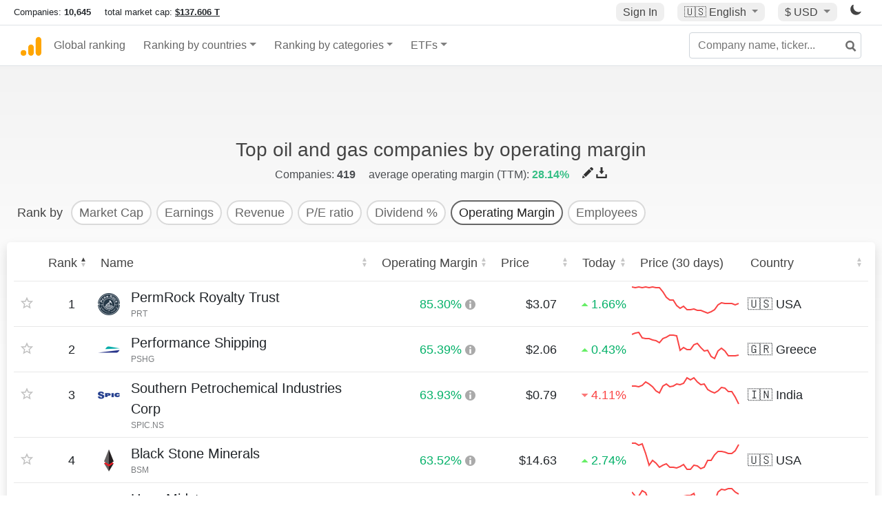

--- FILE ---
content_type: text/html; charset=UTF-8
request_url: https://companiesmarketcap.com/oil-gas/oil-and-gas-companies-ranked-by-operating-margin/
body_size: 27276
content:
<!DOCTYPE html>
<html lang="en-US">
<head>
<title>Top oil and gas companies by operating margin</title>
<meta charset="utf-8"/>
<link rel="shortcut icon" href="https://companiesmarketcap.com/favicon.ico" type="image/x-icon">
<link rel="apple-touch-icon" sizes="57x57" href="/img/icons/apple-icon-57x57.png">
<link rel="apple-touch-icon" sizes="60x60" href="/img/icons/apple-icon-60x60.png">
<link rel="apple-touch-icon" sizes="72x72" href="/img/icons/apple-icon-72x72.png">
<link rel="apple-touch-icon" sizes="76x76" href="/img/icons/apple-icon-76x76.png">
<link rel="apple-touch-icon" sizes="114x114" href="/img/icons/apple-icon-114x114.png">
<link rel="apple-touch-icon" sizes="120x120" href="/img/icons/apple-icon-120x120.png">
<link rel="apple-touch-icon" sizes="144x144" href="/img/icons/apple-icon-144x144.png">
<link rel="apple-touch-icon" sizes="152x152" href="/img/icons/apple-icon-152x152.png">
<link rel="apple-touch-icon" sizes="180x180" href="/img/icons/apple-icon-180x180.png">
<link rel="icon" type="image/png" sizes="192x192" href="/img/icons/android-icon-192x192.png">
<link rel="icon" type="image/png" sizes="32x32" href="/img/icons/favicon-32x32.png">
<link rel="icon" type="image/png" sizes="96x96" href="/img/icons/favicon-96x96.png">
<link rel="icon" type="image/png" sizes="16x16" href="/img/icons/favicon-16x16.png">
<link rel="manifest" href="/img/icons/manifest.json">
<link rel="alternate" hreflang="de" href="https://companiesmarketcap.com/de/oel-und-gas/ol-und-gas-unternehmen-nach-betriebsmarge-geordnet/" />
<link rel="alternate" hreflang="fr" href="https://companiesmarketcap.com/fr/gaz-et-petrole/compagnies-petrolieres-et-gazieres-classees-par-marge-operationnelle/" />
<link rel="alternate" hreflang="en-US" href="https://companiesmarketcap.com/oil-gas/oil-and-gas-companies-ranked-by-operating-margin/" />
<link rel="alternate" hreflang="en-IE" href="https://companiesmarketcap.com/eur/oil-gas/oil-and-gas-companies-ranked-by-operating-margin/" />
<link rel="alternate" hreflang="en-IN" href="https://companiesmarketcap.com/inr/oil-gas/oil-and-gas-companies-ranked-by-operating-margin/" />
<link rel="alternate" hreflang="en-GB" href="https://companiesmarketcap.com/gbp/oil-gas/oil-and-gas-companies-ranked-by-operating-margin/" />
<link rel="alternate" hreflang="en-CA" href="https://companiesmarketcap.com/cad/oil-gas/oil-and-gas-companies-ranked-by-operating-margin/" />
<link rel="alternate" hreflang="en-AU" href="https://companiesmarketcap.com/aud/oil-gas/oil-and-gas-companies-ranked-by-operating-margin/" />
<link rel="alternate" hreflang="en-NZ" href="https://companiesmarketcap.com/nzd/oil-gas/oil-and-gas-companies-ranked-by-operating-margin/" />
<link rel="alternate" hreflang="en-HK" href="https://companiesmarketcap.com/hkd/oil-gas/oil-and-gas-companies-ranked-by-operating-margin/" />
<link rel="alternate" hreflang="en-SG" href="https://companiesmarketcap.com/sgd/oil-gas/oil-and-gas-companies-ranked-by-operating-margin/" />
<link rel="canonical" href="https://companiesmarketcap.com/oil-gas/oil-and-gas-companies-ranked-by-operating-margin/" />
<meta property="og:url" content="https://companiesmarketcap.com/oil-gas/oil-and-gas-companies-ranked-by-operating-margin/" />
<meta name="robots" content="INDEX,FOLLOW" />
<meta name="msapplication-TileColor" content="#ffffff">
<meta name="msapplication-TileImage" content="/img/icons/ms-icon-144x144.png">
<meta name="theme-color" content="#ffffff">
<meta name="viewport" content="width=device-width, initial-scale=1.0">
<meta http-equiv="content-language" content="en-US">
<meta property="og:title" content="Top oil and gas companies by operating margin"><meta property="og:type" content="website" />
<meta property="og:image" content="https://companiesmarketcap.com/logo.png">
<link rel="stylesheet" type="text/css" href="/bt-replacement.css?v=9">
<link rel="stylesheet" type="text/css" href="/css/style.css?v=343">
<script>
current_locale = "usd";
current_locale_path = "";

current_marketcap_path = "marketcap";
</script>

<script async src="https://cdn.fuseplatform.net/publift/tags/2/3432/fuse.js"></script></head>
<body class="cmkt" id="cmkt">

<div class="row site-header-row">
    <div class="site-header">
        <span style="display: inline-flex; margin-top: 2px;">
                <span class="max-width-720px-hidden">
                        Companies: <span class="font-weight-bold">10,645</span> &nbsp;&nbsp;&nbsp;
                        total market cap: <span class="font-weight-bold"><a class="total-mcap-link" href="/total-marketcap/">$137.606 T</a></span>
                </span>
        </span>
        <div class="header-actions">
                                        <a class="header-button sign-in-button sign-in" href="#">Sign In</a>
                                

                <div class="dropdown currency-dropdown">
                        <a href="#" class="header-button dropdown-toggle" id="languageDropdown" data-toggle="dropdown" aria-haspopup="true" aria-expanded="false">
                        🇺🇸 <span class="responsive-shown-inline">EN</span><span class="responsive-hidden">English</span>                        </a>
                        <div class="dropdown-menu currency-menu" aria-labelledby="languageDropdown">
                                <a class="dropdown-item" onclick="document.cookie = 'pref_language=DE;  max-age=91536000000; path=/;';" href="/de/oel-und-gas/ol-und-gas-unternehmen-nach-betriebsmarge-geordnet/">🇩🇪 Deutsch</a><a class="dropdown-item" onclick="document.cookie = 'pref_language=FR;  max-age=91536000000; path=/;';" href="/fr/gaz-et-petrole/compagnies-petrolieres-et-gazieres-classees-par-marge-operationnelle/">🇫🇷 Français</a>                        </div>
                </div>

                <div class="dropdown currency-dropdown">
                        <a href="#" class="header-button dropdown-toggle" id="currencyDropdown" data-toggle="dropdown" aria-haspopup="true" aria-expanded="false">
                        $ USD                        </a>
                        <div class="dropdown-menu currency-menu" aria-labelledby="currencyDropdown">
                                <a class="dropdown-item" onclick="document.cookie = 'pref_currency=EUR;  max-age=91536000000; path=/;';" href="/eur/oil-gas/oil-and-gas-companies-ranked-by-operating-margin/"><span class="symbol">€</span><span class="currency-code">EUR</span><span class="currency-flag">🇪🇺</span></a><a class="dropdown-item" onclick="document.cookie = 'pref_currency=INR;  max-age=91536000000; path=/;';" href="/inr/oil-gas/oil-and-gas-companies-ranked-by-operating-margin/"><span class="symbol">₹</span><span class="currency-code">INR</span><span class="currency-flag">🇮🇳</span></a><a class="dropdown-item" onclick="document.cookie = 'pref_currency=GBP;  max-age=91536000000; path=/;';" href="/gbp/oil-gas/oil-and-gas-companies-ranked-by-operating-margin/"><span class="symbol">£</span><span class="currency-code">GBP</span><span class="currency-flag">🇬🇧</span></a><a class="dropdown-item" onclick="document.cookie = 'pref_currency=CAD;  max-age=91536000000; path=/;';" href="/cad/oil-gas/oil-and-gas-companies-ranked-by-operating-margin/"><span class="symbol">$</span><span class="currency-code">CAD</span><span class="currency-flag">🇨🇦</span></a><a class="dropdown-item" onclick="document.cookie = 'pref_currency=AUD;  max-age=91536000000; path=/;';" href="/aud/oil-gas/oil-and-gas-companies-ranked-by-operating-margin/"><span class="symbol">$</span><span class="currency-code">AUD</span><span class="currency-flag">🇦🇺</span></a><a class="dropdown-item" onclick="document.cookie = 'pref_currency=NZD;  max-age=91536000000; path=/;';" href="/nzd/oil-gas/oil-and-gas-companies-ranked-by-operating-margin/"><span class="symbol">$</span><span class="currency-code">NZD</span><span class="currency-flag">🇳🇿</span></a><a class="dropdown-item" onclick="document.cookie = 'pref_currency=HKD;  max-age=91536000000; path=/;';" href="/hkd/oil-gas/oil-and-gas-companies-ranked-by-operating-margin/"><span class="symbol">$</span><span class="currency-code">HKD</span><span class="currency-flag">🇭🇰</span></a><a class="dropdown-item" onclick="document.cookie = 'pref_currency=SGD;  max-age=91536000000; path=/;';" href="/sgd/oil-gas/oil-and-gas-companies-ranked-by-operating-margin/"><span class="symbol">$</span><span class="currency-code">SGD</span><span class="currency-flag">🇸🇬</span></a>                        </div>
                </div>
		
                

		<a href="#" class="dark-hidden" id="light-off-btn" title="change to dark mode">
			<svg xmlns="http://www.w3.org/2000/svg" viewBox="0 70 1000 1000" width="16" height="16">
				<path d="M525.3,989.5C241.2,989.5,10,758.3,10,474.1c0-196.8,109.6-373.6,285.9-461.4c7.9-3.9,17.5-2.4,23.7,3.8c6.2,6.2,7.9,15.8,4,23.7c-32.2,65.4-48.5,135.7-48.5,208.9c0,261.4,212.7,474.1,474.1,474.1c74,0,145-16.7,211-49.5c7.9-3.9,17.5-2.4,23.7,3.8c6.3,6.3,7.9,15.8,3.9,23.7C900.5,879,723.3,989.5,525.3,989.5z"></path>
			</svg>
		</a>
		<a href="#" class="dark-shown" id="light-on-btn" title="change to light mode">
			<svg xmlns="http://www.w3.org/2000/svg" viewBox="10 10 220 220" width="16" height="16">
				<path d="M120,189.697c-38.492,0-69.696-31.205-69.696-69.697S81.508,50.303,120,50.303c38.494,0,69.699,31.205,69.699,69.697 S158.494,189.697,120,189.697z M203.975,140L240,120l-36.025-20V140z M36.025,100L0,120l36.025,20V100z M120,240l20-36.025h-40 L120,240z M120,0l-20,36.025h40L120,0z M46.481,165.238l-11.333,39.615l39.616-11.33L46.481,165.238z M165.238,46.477l28.283,28.285 l11.332-39.613L165.238,46.477z M35.148,35.148L46.48,74.762l28.283-28.285L35.148,35.148z M165.238,193.523l39.615,11.33 l-11.332-39.615L165.238,193.523z"/>
			</svg>
		</a>
        </div>
    </div>
</div>
<nav class="navbar nav-bar-companiesmarketcap navbar-expand-lg navbar-light">
  <div class="navbar-collapse-container">
  <button class="navbar-toggler" type="button" data-toggle="collapse" data-target="#navbarSupportedContent" aria-controls="navbarSupportedContent" aria-expanded="false" aria-label="Toggle navigation">
    <span class="navbar-toggler-icon"></span>
  </button>

    <form class="search-form form-inline">
      <input id="search-input" class="form-control search-input" type="search" placeholder="Company name, ticker..." aria-label="Company name, ticker..." autocomplete="off">
      <button onclick="return false;" class="btn-search" type="submit" disabled=""><svg xmlns="http://www.w3.org/2000/svg" viewBox="0 0 14 14" width="18" height="18"><g stroke-width="2" stroke="#6c6c6c" fill="none"><path d="M11.29 11.71l-4-4"></path><circle cx="5" cy="5" r="4"></circle></g></svg></button>
      <div id="typeahead-search-results" class="typeahead-search-results"></div>
    </form>

  <div class="collapse navbar-collapse" id="navbarSupportedContent">

    <a href="/" title="CompaniesMarketCap.com - companies ranked by market capitalization" class="responsive-hidden">
	<div class="companiesmarketcap-logo"></div>
    </a>
    <ul class="navbar-nav">
      <li class="nav-item">
        <a class="nav-link nav-link-companiesmarketcap" href="/">Global ranking</a>
      </li>
      <li class="nav-item dropdown megamenu-li">
       <a class="nav-link nav-link-companiesmarketcap dropdown-toggle" href="#" id="dropdown-countries" data-toggle="dropdown" aria-haspopup="true" aria-expanded="false">Ranking by countries</a>
       <div class="dropdown-menu megamenu" aria-labelledby="dropdown-countries">
        <div class="row">
         <div class="col-sm-6 col-lg-3">
          <h5>America</h5>
          <a class="dropdown-item" href="/usa/largest-companies-in-the-usa-by-market-cap/">🇺🇸 United States</a>
          <a class="dropdown-item" href="/canada/largest-companies-in-canada-by-market-cap/">🇨🇦 Canada</a>
          <a class="dropdown-item" href="/mexico/largest-companies-in-mexico-by-market-cap/">🇲🇽 Mexico</a>
          <a class="dropdown-item" href="/brazil/largest-companies-in-brazil-by-market-cap/">🇧🇷 Brazil</a>
          <a class="dropdown-item" href="/chile/largest-companies-in-chile-by-market-cap/">🇨🇱 Chile</a>
         </div>
         <div class="col-sm-6 col-lg-3 border-left">
          <h5>Europe</h5>
          <a class="dropdown-item" href="/european-union/largest-companies-in-the-eu-by-market-cap/">🇪🇺 European Union</a>
          <a class="dropdown-item" href="/germany/largest-companies-in-germany-by-market-cap/">🇩🇪 Germany</a>
          <a class="dropdown-item" href="/united-kingdom/largest-companies-in-the-uk-by-market-cap/">🇬🇧 United Kingdom</a>
          <a class="dropdown-item" href="/france/largest-companies-in-france-by-market-cap/">🇫🇷 France</a>
          <a class="dropdown-item" href="/spain/largest-companies-in-spain-by-market-cap/">🇪🇸 Spain</a>
          <a class="dropdown-item" href="/netherlands/largest-companies-in-the-netherlands-by-market-cap/">🇳🇱 Netherlands</a>
          <a class="dropdown-item" href="/sweden/largest-companies-in-sweden-by-market-cap/">🇸🇪 Sweden</a>
          <a class="dropdown-item" href="/italy/largest-companies-in-italy-by-market-cap/">🇮🇹 Italy</a>
          <a class="dropdown-item" href="/switzerland/largest-companies-in-switzerland-by-market-cap/">🇨🇭 Switzerland</a>
          <a class="dropdown-item" href="/poland/largest-companies-in-poland-by-market-cap/">🇵🇱 Poland</a>
          <a class="dropdown-item" href="/finland/largest-companies-in-finland-by-market-cap/">🇫🇮 Finland</a>
         </div>
         <div class="col-sm-6 col-lg-3 border-left">
          <h5>Asia</h5>
          <a class="dropdown-item" href="/china/largest-companies-in-china-by-market-cap/">🇨🇳 China</a>
          <a class="dropdown-item" href="/japan/largest-companies-in-japan-by-market-cap/">🇯🇵 Japan</a>
          <a class="dropdown-item" href="/south-korea/largest-companies-in-south-korea-by-market-cap/">🇰🇷 South Korea</a>
          <a class="dropdown-item" href="/hong-kong/largest-companies-in-hong-kong-by-market-cap/">🇭🇰 Hong Kong</a>
          <a class="dropdown-item" href="/singapore/largest-companies-in-singapore-by-market-cap/">🇸🇬 Singapore</a>
          <a class="dropdown-item" href="/indonesia/largest-companies-in-indonesia-by-market-cap/">🇮🇩 Indonesia</a>
          <a class="dropdown-item" href="/india/largest-companies-in-india-by-market-cap/">🇮🇳 India</a>
          <a class="dropdown-item" href="/malaysia/largest-companies-in-malaysia-by-market-cap/">🇲🇾 Malaysia</a>
          <a class="dropdown-item" href="/taiwan/largest-companies-in-taiwan-by-market-cap/">🇹🇼 Taiwan</a>
          <a class="dropdown-item" href="/thailand/largest-companies-in-thailand-by-market-cap/">🇹🇭 Thailand</a>
          <a class="dropdown-item" href="/vietnam/largest-companies-in-vietnam-by-market-cap/">🇻🇳 Vietnam</a>

         </div>
         <div class="col-sm-6 col-lg-3 border-left">
          <h5>Others</h5>
          <a class="dropdown-item" href="/australia/largest-companies-in-australia-by-market-cap/">🇦🇺 Australia</a>
          <a class="dropdown-item" href="/new-zealand/largest-companies-in-new-zealand-by-market-cap/">🇳🇿 New Zealand</a>
          <a class="dropdown-item" href="/israel/largest-companies-in-israel-by-market-cap/">🇮🇱 Israel</a>
          <a class="dropdown-item" href="/saudi-arabia/largest-companies-in-saudi-arabia-by-market-cap/">🇸🇦 Saudi Arabia</a>
          <a class="dropdown-item" href="/turkey/largest-companies-in-turkey-by-market-cap/">🇹🇷 Turkey</a>
          <a class="dropdown-item" href="/russia/largest-companies-in-russia-by-market-cap/">🇷🇺 Russia</a>
          <a class="dropdown-item" href="/south-africa/largest-companies-in-south-africa-by-market-cap/">🇿🇦 South Africa</a>
          <a class="dropdown-item" href="/all-countries/"><strong>&#x3E;&#x3E; All Countries</strong></a>
         </div>
        </div>
       </div>
      </li>
      <li class="nav-item dropdown megamenu-li">
       <a class="nav-link nav-link-companiesmarketcap dropdown-toggle" href="#" id="dropdown-categories" data-toggle="dropdown" aria-haspopup="true" aria-expanded="false">Ranking by categories</a>
       <div class="dropdown-menu megamenu" aria-labelledby="dropdown-categories">
        <div class="row">
         <div class="col-sm-6 col-lg-3">
          <a class="dropdown-item" href="/assets-by-market-cap/">🏆 All assets by Market Cap</a>
          <a class="dropdown-item" href="/automakers/largest-automakers-by-market-cap/">🚗 Automakers</a>
          <a class="dropdown-item" href="/airlines/largest-airlines-by-market-cap/">✈️  Airlines</a>
          <a class="dropdown-item" href="/airports/largest-airport-operating-companies-by-market-cap/">🛫 Airports</a>
          <a class="dropdown-item" href="/aircraft-manufacturers/largest-aircraft-manufacturers-by-market-cap/">✈️  Aircraft manufacturers</a>
          <a class="dropdown-item" href="/banks/largest-banks-by-market-cap/">🏦 Banks</a>
          <a class="dropdown-item" href="/hotels/largest-hotel-companies-by-market-cap/">🏨 Hotels</a>
          <a class="dropdown-item" href="/pharmaceuticals/largest-pharmaceutical-companies-by-market-cap/">💊 Pharmaceuticals</a>
          <a class="dropdown-item" href="/e-commerce/largest-e-commerce-companies-by-market-cap/">🛒 E-Commerce</a>
          <a class="dropdown-item" href="/healthcare/largest-healthcare-companies-by-market-cap/">⚕️ Healthcare</a>
         </div>
         <div class="col-sm-6 col-lg-3 border-left">
          <a class="dropdown-item" href="/delivery-services/largest-delivery-companies-by-market-cap/">📦 Courier services</a>
          <a class="dropdown-item" href="/media-press/largest-media-and-press-companies-by-market-cap/">📰 Media/Press</a>
          <a class="dropdown-item" href="/alcoholic-beverages/largest-alcoholic-beverage-companies-by-market-cap/">🍷 Alcoholic beverages</a>
          <a class="dropdown-item" href="/beverages/largest-beverage-companies-by-market-cap/">🥤 Beverages</a>
          <a class="dropdown-item" href="/clothing/largest-clothing-companies-by-market-cap/">👚 Clothing</a>
          <a class="dropdown-item" href="/mining/largest-mining-companies-by-market-cap/">⛏️ Mining</a>
          <a class="dropdown-item" href="/railways/largest-railways-companies-by-market-cap/">🚂 Railways</a>
          <a class="dropdown-item" href="/insurance/largest-insurance-companies-by-market-cap/">🏦 Insurance</a>
          <a class="dropdown-item" href="/real-estate/largest-real-estate-companies-by-market-cap/">🏠 Real estate</a>
         </div>
         <div class="col-sm-6 col-lg-3 border-left">
          <a class="dropdown-item" href="/ports/largest-port-operating-companies-by-market-cap/">⚓ Ports</a>
          <a class="dropdown-item" href="/professional-services/largest-professional-service-companies-by-market-cap/">💼 Professional services</a>
          <a class="dropdown-item" href="/food/largest-food-companies-by-market-cap/">🍴 Food</a>
          <a class="dropdown-item" href="/restaurant-chains/largest-restaurant-chain-companies-by-market-cap/">🍔 Restaurant chains</a>
          <a class="dropdown-item" href="/software/largest-software-companies-by-market-cap/">‍💻 Software</a>
          <a class="dropdown-item" href="/semiconductors/largest-semiconductor-companies-by-market-cap/">📟 Semiconductors</a>
          <a class="dropdown-item" href="/tobacco/largest-tobacco-companies-by-market-cap/"> 🚬 Tobacco</a>
          <a class="dropdown-item" href="/financial-services/largest-financial-service-companies-by-market-cap/">💳 Financial services</a>
          <a class="dropdown-item" href="/oil-gas/largest-oil-and-gas-companies-by-market-cap/">🛢 Oil&amp;Gas</a>
          <a class="dropdown-item" href="/electricity/largest-electricity-companies-by-market-cap/">🔋 Electricity</a>
         </div>
         <div class="col-sm-6 col-lg-3 border-left">
          <a class="dropdown-item" href="/chemicals/largest-chemical-companies-by-market-cap/">🧪 Chemicals</a>
          <a class="dropdown-item" href="/investment/largest-investment-companies-by-market-cap/">💰 Investment</a>
          <a class="dropdown-item" href="/telecommunication/largest-telecommunication-companies-by-market-cap/">📡 Telecommunication</a>
          <a class="dropdown-item" href="/retail/largest-retail-companies-by-market-cap/">🛍️ Retail</a>
          <a class="dropdown-item" href="/internet/largest-internet-companies-by-market-cap/">🖥️ Internet</a>
          <a class="dropdown-item" href="/construction/largest-construction-companies-by-market-cap/">🏗 Construction</a>
          <a class="dropdown-item" href="/video-games/largest-video-game-companies-by-market-cap/">🎮 Video Game</a>
          <a class="dropdown-item" href="/tech/largest-tech-companies-by-market-cap/">💻 Tech</a>
          <a class="dropdown-item" href="/artificial-intelligence/largest-ai-companies-by-marketcap/">🦾 AI</a>
          <a class="dropdown-item" href="/all-categories/"><strong>&#x3E;&#x3E; All Categories</strong></a>
         </div>
      </div>
      </div>
    </li>

      <li class="nav-item dropdown megamenu-li">
       <a class="nav-link nav-link-companiesmarketcap dropdown-toggle" href="#" id="dropdown-categories" data-toggle="dropdown" aria-haspopup="true" aria-expanded="false">ETFs</a>
       <div class="dropdown-menu megamenu" aria-labelledby="dropdown-categories">
        <div class="row">
         <div class="col-sm-6 col-lg-3">
          <a class="dropdown-item" href="/etfs/largest-etfs-by-marketcap/">🏆 All ETFs</a>
          <a class="dropdown-item" href="/bond-etfs/largest-bond-etfs-by-marketcap/">🏛️ Bond ETFs</a>
          <a class="dropdown-item" href="/dividend-and-income-etfs/largest-dividend-etfs-by-marketcap/">％ Dividend ETFs</a>
          <a class="dropdown-item" href="/bitcoin-etfs/largest-bitcoin-etfs-by-marketcap/">₿ Bitcoin ETFs</a>
          <a class="dropdown-item" href="/ethereum-etfs/largest-ethereum-etfs-by-marketcap/">♢ Ethereum ETFs</a>
          <a class="dropdown-item" href="/cryptocurrency-etfs/largest-crypto-etfs-by-marketcap/">🪙 Crypto Currency ETFs</a>

          <a class="dropdown-item" href="/gold-etfs/largest-gold-etfs-by-marketcap/">🥇 Gold ETFs &amp; ETCs</a>
          <a class="dropdown-item" href="/silver-etfs/largest-silver-etfs-by-marketcap/">🥈 Silver ETFs &amp; ETCs</a>
          <a class="dropdown-item" href="/oil-etfs/largest-oil-etfs-by-marketcap/">🛢️ Oil ETFs &amp; ETCs</a>
          <a class="dropdown-item" href="/commodities-etfs/largest-commodities-etfs-by-marketcap/">🌽 Commodities ETFs &amp; ETNs</a>

          <a class="dropdown-item" href="/emerging-markets-etfs/largest-emerging-markets-etfs-by-marketcap/">📈 Emerging Markets ETFs</a>
          <a class="dropdown-item" href="/small-cap-etfs/largest-small-cap-etfs-by-marketcap/">📉 Small-Cap ETFs</a>
          <a class="dropdown-item" href="/low-volatility-etfs/largest-low-volatility-etfs-by-marketcap/">🛟 Low volatility ETFs</a>
          <a class="dropdown-item" href="/inverse-etfs/largest-inverse-etfs-by-marketcap/">🔄 Inverse/Bear ETFs</a>
          <a class="dropdown-item" href="/leveraged-etfs/largest-leveraged-etfs-by-marketcap/">⬆️ Leveraged ETFs</a>
         </div>
         <div class="col-sm-6 col-lg-3 border-left">
          <a class="dropdown-item" href="/global-etfs/largest-global-etfs-by-marketcap/">🌎 Global/World ETFs</a>
          <a class="dropdown-item" href="/usa-etfs/largest-us-etfs-by-marketcap/">🇺🇸 USA ETFs</a>
          <a class="dropdown-item" href="/sp500-etfs/largest-sp500-etfs-by-marketcap/">🇺🇸 S&amp;P 500 ETFs</a>
          <a class="dropdown-item" href="/dow-jones-etfs/largest-dow-jones-etfs-by-marketcap/">🇺🇸 Dow Jones ETFs</a>
          <a class="dropdown-item" href="/europe-etfs/largest-europe-etfs-by-marketcap/">🇪🇺 Europe ETFs</a>
          <a class="dropdown-item" href="/china-etfs/largest-china-etfs-by-marketcap/">🇨🇳 China ETFs</a>
          <a class="dropdown-item" href="/japan-etfs/largest-japan-etfs-by-marketcap/">🇯🇵 Japan ETFs</a>
          <a class="dropdown-item" href="/india-etfs/largest-india-etfs-by-marketcap/">🇮🇳 India ETFs</a>
          <a class="dropdown-item" href="/united-kingdom-etfs/largest-uk-etfs-by-marketcap/">🇬🇧 UK ETFs</a>
          <a class="dropdown-item" href="/germany-etfs/largest-germany-etfs-by-marketcap/">🇩🇪 Germany ETFs</a>
          <a class="dropdown-item" href="/france-etfs/largest-france-etfs-by-marketcap/">🇫🇷 France ETFs</a>
         </div>
         <div class="col-sm-6 col-lg-3 border-left">
          <a class="dropdown-item" href="/mining-etfs/largest-mining-etfs-by-marketcap/">⛏️ Mining ETFs</a>
          <a class="dropdown-item" href="/gold-mining-etfs/largest-gold-mining-etfs-by-marketcap/">⛏️ Gold Mining ETFs</a>
          <a class="dropdown-item" href="/silver-mining-etfs/largest-silver-mining-etfs-by-marketcap/">⛏️ Silver Mining ETFs</a>
          <a class="dropdown-item" href="/biotech-etfs/largest-biotech-etfs-by-marketcap/">🧬 Biotech ETFs</a>
          <a class="dropdown-item" href="/tech-etfs/largest-tech-etfs-by-marketcap/">👩‍💻 Tech ETFs</a>
          <a class="dropdown-item" href="/real-estate-etfs/largest-real-estate-etfs-by-marketcap/">🏠 Real Estate ETFs</a>
          <a class="dropdown-item" href="/healthcare-etfs/largest-healthcare-etfs-by-marketcap/">⚕️ Healthcare ETFs</a>
          <a class="dropdown-item" href="/energy-etfs/largest-energy-etfs-by-marketcap/">⚡ Energy ETFs</a>
          <a class="dropdown-item" href="/renewable-energy-etfs/largest-clean-energy-etfs-by-marketcap/">🌞 Renewable Energy ETFs</a>
          <a class="dropdown-item" href="/insurance-etfs/largest-insurance-etfs-by-marketcap/">🛡️ Insurance ETFs</a>
          <a class="dropdown-item" href="/water-etfs/largest-water-etfs-by-marketcap/">🚰 Water ETFs</a>
          <a class="dropdown-item" href="/food-and-beverage-etfs/largest-food-and-beverage-etfs-by-marketcap/">🍴 Food &amp; Beverage ETFs</a>
          <a class="dropdown-item" href="/socially-responsible-etfs/largest-socially-responsible-etfs-by-marketcap/">🌱 Socially Responsible ETFs</a>

         </div>
         <div class="col-sm-6 col-lg-3 border-left">
            <a class="dropdown-item" href="/infrastructure-etfs/largest-infrastructure-etfs-by-marketcap/">🛣️ Infrastructure ETFs</a>
            <a class="dropdown-item" href="/innovation-etfs/largest-innovation-etfs-by-marketcap/">💡 Innovation ETFs</a>
            <a class="dropdown-item" href="/semiconductors-etfs/largest-semiconductors-etfs-by-marketcap/">📟 Semiconductors ETFs</a>
            <a class="dropdown-item" href="/aerospace-defense-etfs/largest-aerospace-and-defense-etfs-by-marketcap/">🚀 Aerospace &amp; Defense ETFs</a>
            <a class="dropdown-item" href="/cybersecurity-etfs/largest-cybersecurity-etfs-by-marketcap/">🔒 Cybersecurity ETFs</a>
            <a class="dropdown-item" href="/artificial-intelligence-etfs/largest-ai-etfs-by-marketcap/">🦾 Artificial Intelligence ETFs</a>
         </div>
      </li>
      <li class="nav-item dropdown megamenu-li max-width-650px-shown">
        <a class="nav-link nav-link-companiesmarketcap" href="/watchlist/"><img class="fav-icon dark-shown" alt="favorite icon" src="/img/fav.svg?v=3"><img class="fav-icon dark-hidden" alt="favorite icon" src="/img/fav4.svg?v=3"> Watchlist</a>
        <a class="nav-link nav-link-companiesmarketcap" href="/account/"><img class="account-icon dark-shown" alt="favorite icon" src="/img/account.svg?v=3"><img class="account-icon dark-hidden" alt="favorite icon" src="/img/account4.svg?v=3"> Account</a>
      </li>
    
    </ul>    </div>
  </div>
</nav>


<div align="center" class="b-container1">
<div style="min-height:90px;"><div data-fuse="23022329499"></div> <div class="recoverub-container hidden"></div> </div></div>

<h1 class="text-center h1-title">Top oil and gas companies by operating margin</h1>

    <div class="category-stats-bar">
	Companies: <span class="companies-count font-weight-bold">419</span>
average operating margin (TTM): <span class="font-weight-bold"><span class="percentage-green">28.14%</span></span>        <span class="actions responsive-hidden">

        	<a href="#" class="tooltip-title edit-list" tooltip-title="Edit / Suggestion">
                        <img alt="suggest/edit icon" class="dark-shown" src="/img/edit-icon-white.svg">
                        <img alt="suggest/edit icon" class="dark-hidden" src="/img/edit-icon-dark.svg"></a>
        	
                <a rel="nofollow" href="?download=csv" class="tooltip-title" tooltip-title="Download the list"><img alt="download icon" class="dark-shown" src="/img/download-icon-white.svg"><img alt="download icon" class="dark-hidden" src="/img/download-icon-dark.svg"></a>
        </span>
    </div>
<div class="ranking-bar"><span class="ranked-by">Rank by  </span><a href="/oil-gas/largest-oil-and-gas-companies-by-market-cap/"><span class="option ">Market Cap</span></a> <a href="/oil-gas/most-profitable-oil-and-gas-companies/"><span class="option ">Earnings</span></a> <a href="/oil-gas/largest-oil-and-gas-companies-by-revenue/"><span class="option ">Revenue</span></a> <a href="/oil-gas/oil-and-gas-companies-ranked-by-pe-ratio/"><span class="option ">P/E ratio</span></a> <a href="/oil-gas/oil-and-gas-companies-ranked-by-dividend-yield/"><span class="option ">Dividend %</span></a> <a href="/oil-gas/oil-and-gas-companies-ranked-by-operating-margin/"><span class="option active">Operating Margin</span></a> <a href="/oil-gas/largest-oil-and-gas-companies-by-number-of-employees/"><span class="option ">Employees</span></a> </div>
<div class="table-container shadow">
    <table class="default-table table marketcap-table dataTable" style="width:100%">

    <thead><tr><th tid="1" class="th-id-1 "></th><th tid="2" class="th-id-2 th-rank sorting sorting_asc">Rank</th><th tid="3" class="th-id-3 th-name sorting">Name<div class='afterElem'></div></th><th tid="4" class="th-id-4 sorting text-right">Operating Margin</th><th tid="5" class="th-id-5 th-price sorting text-right">Price</th><th tid="6" class="th-id-6 th-1d sorting rh-sm">Today</th><th tid="7" class="th-id-7 th-30d no-sort">Price (30 days)</th><th tid="8" class="th-id-8 th-country sorting">Country</th></tr></thead>        <tbody>
<tr><td class="fav"><img alt="favorite icon" src="/img/fav.svg?v2" data-type="company"  data-id="80251"></td><td class="rank-td td-right" data-sort="1">1</td><td class="name-td"><div class="logo-container"><img loading="lazy" class="company-logo" alt="PermRock Royalty Trust logo" src="/img/company-logos/64/PRT.webp" ></div><div class="name-div"><a href="/permrock-royalty-trust/operating-margin/"><div class="company-name">PermRock Royalty Trust</div><div class="company-code"><span class="rank d-none"></span>PRT</div></a></div></td><td class="td-right" data-sort="8530"><span class="percentage-green">85.30%</span> <img class="ttm-dates-info-icon info-icon tooltip-title responsive-hidden" tooltip-title="2025: Q1, Q2, Q3<br/>2024: Q4<br/>" src="/img/info-icon-grey.svg"></td><td class="td-right" data-sort="307">$3.07</td><td data-sort="166" class="rh-sm"><span class="percentage-green"><svg class="a" viewBox="0 0 12 12"><path d="M10 8H2l4-4 4 4z"></path></svg>1.66%</span></td><td class="p-0 sparkline-td red"><svg><path d="M0,3 L5,4 L10,3 L15,4 L20,3 L25,4 L30,3 L35,4 L40,4 L45,10 L50,18 L55,22 L60,22 L65,30 L70,34 L75,31 L80,36 L85,36 L90,35 L95,37 L100,37 L105,39 L110,41 L115,39 L120,36 L125,29 L130,26 L135,27 L140,27 L145,27 L150,29 L155,27" /></svg></td><td>🇺🇸 <span class="responsive-hidden">USA</span></td></tr><tr><td class="fav"><img alt="favorite icon" src="/img/fav.svg?v2" data-type="company"  data-id="1481"></td><td class="rank-td td-right" data-sort="2">2</td><td class="name-td"><div class="logo-container"><img loading="lazy" class="company-logo" alt="Performance Shipping
 logo" src="/img/company-logos/64/PSHG.webp" data-img-path="/img/company-logos/64/PSHG.webp" data-img-dark-path="/img/company-logos/64/PSHG.D.webp"></div><div class="name-div"><a href="/performance-shipping/operating-margin/"><div class="company-name">Performance Shipping
</div><div class="company-code"><span class="rank d-none"></span>PSHG</div></a></div></td><td class="td-right" data-sort="6539"><span class="percentage-green">65.39%</span> <img class="ttm-dates-info-icon info-icon tooltip-title responsive-hidden" tooltip-title="2025: Q1, Q2, Q3<br/>2024: Q4<br/>" src="/img/info-icon-grey.svg"></td><td class="td-right" data-sort="205.89">$2.06</td><td data-sort="43" class="rh-sm"><span class="percentage-green"><svg class="a" viewBox="0 0 12 12"><path d="M10 8H2l4-4 4 4z"></path></svg>0.43%</span></td><td class="p-0 sparkline-td red"><svg><path d="M0,6 L5,4 L10,3 L15,11 L20,12 L25,12 L30,14 L35,15 L40,18 L45,12 L50,10 L55,7 L60,7 L65,8 L70,29 L75,25 L80,28 L85,28 L90,21 L95,19 L100,25 L105,30 L110,29 L115,38 L120,41 L125,30 L130,26 L135,30 L140,37 L145,37 L150,37 L155,36" /></svg></td><td>🇬🇷 <span class="responsive-hidden">Greece</span></td></tr><tr><td class="fav"><img alt="favorite icon" src="/img/fav.svg?v2" data-type="company"  data-id="21134"></td><td class="rank-td td-right" data-sort="3">3</td><td class="name-td"><div class="logo-container"><img loading="lazy" class="company-logo" alt="Southern Petrochemical Industries Corp logo" src="/img/company-logos/64/SPIC.NS.webp" data-img-path="/img/company-logos/64/SPIC.NS.webp" data-img-dark-path="/img/company-logos/64/SPIC.NS.D.webp"></div><div class="name-div"><a href="/spic/operating-margin/"><div class="company-name">Southern Petrochemical Industries Corp</div><div class="company-code"><span class="rank d-none"></span>SPIC.NS</div></a></div></td><td class="td-right" data-sort="6393"><span class="percentage-green">63.93%</span> <img class="ttm-dates-info-icon info-icon tooltip-title responsive-hidden" tooltip-title="2025: Q1, Q2, Q3<br/>2024: Q4<br/>" src="/img/info-icon-grey.svg"></td><td class="td-right" data-sort="78.9514">$0.79</td><td data-sort="-411" class="rh-sm"><span class="percentage-red"><svg class="a" viewBox="0 0 12 12"><path d="m2 4h8l-4 4z"></path></svg>4.11%</span></td><td class="p-0 sparkline-td red"><svg><path d="M0,15 L5,15 L10,16 L15,14 L20,9 L25,12 L30,16 L35,22 L40,25 L45,15 L50,12 L55,16 L60,15 L65,12 L70,13 L75,11 L80,3 L85,6 L90,3 L95,9 L100,13 L105,12 L110,20 L115,23 L120,25 L125,22 L130,17 L135,18 L140,23 L145,23 L150,31 L155,41" /></svg></td><td>🇮🇳 <span class="responsive-hidden">India</span></td></tr><tr><td class="fav"><img alt="favorite icon" src="/img/fav.svg?v2" data-type="company"  data-id="7885"></td><td class="rank-td td-right" data-sort="4">4</td><td class="name-td"><div class="logo-container"><img loading="lazy" class="company-logo" alt="Black Stone Minerals
 logo" src="/img/company-logos/64/BSM.webp" ></div><div class="name-div"><a href="/black-stone-minerals/operating-margin/"><div class="company-name">Black Stone Minerals
</div><div class="company-code"><span class="rank d-none"></span>BSM</div></a></div></td><td class="td-right" data-sort="6352"><span class="percentage-green">63.52%</span> <img class="ttm-dates-info-icon info-icon tooltip-title responsive-hidden" tooltip-title="2025: Q1, Q2, Q3<br/>2024: Q4<br/>" src="/img/info-icon-grey.svg"></td><td class="td-right" data-sort="1462.99">$14.63</td><td data-sort="274" class="rh-sm"><span class="percentage-green"><svg class="a" viewBox="0 0 12 12"><path d="M10 8H2l4-4 4 4z"></path></svg>2.74%</span></td><td class="p-0 sparkline-td red"><svg><path d="M0,3 L5,3 L10,6 L15,4 L20,18 L25,35 L30,28 L35,32 L40,38 L45,35 L50,33 L55,38 L60,38 L65,39 L70,37 L75,34 L80,41 L85,41 L90,35 L95,36 L100,40 L105,38 L110,28 L115,28 L120,20 L125,15 L130,15 L135,16 L140,18 L145,18 L150,14 L155,5" /></svg></td><td>🇺🇸 <span class="responsive-hidden">USA</span></td></tr><tr><td class="fav"><img alt="favorite icon" src="/img/fav.svg?v2" data-type="company"  data-id="7447"></td><td class="rank-td td-right" data-sort="5">5</td><td class="name-td"><div class="logo-container"><img loading="lazy" class="company-logo" alt="Hess Midstream logo" src="/img/company-logos/64/HESM.webp" data-img-path="/img/company-logos/64/HESM.webp" data-img-dark-path="/img/company-logos/64/HESM.D.webp"></div><div class="name-div"><a href="/hess-midstream/operating-margin/"><div class="company-name">Hess Midstream</div><div class="company-code"><span class="rank d-none"></span>HESM</div></a></div></td><td class="td-right" data-sort="6314"><span class="percentage-green">63.14%</span> <img class="ttm-dates-info-icon info-icon tooltip-title responsive-hidden" tooltip-title="2025: Q1, Q2, Q3<br/>2024: Q4<br/>" src="/img/info-icon-grey.svg"></td><td class="td-right" data-sort="3463">$34.63</td><td data-sort="-26" class="rh-sm"><span class="percentage-red"><svg class="a" viewBox="0 0 12 12"><path d="m2 4h8l-4 4z"></path></svg>0.26%</span></td><td class="p-0 sparkline-td red"><svg><path d="M0,8 L5,14 L10,14 L15,6 L20,9 L25,22 L30,16 L35,26 L40,27 L45,22 L50,16 L55,14 L60,14 L65,16 L70,18 L75,14 L80,13 L85,13 L90,10 L95,26 L100,38 L105,41 L110,33 L115,25 L120,22 L125,8 L130,4 L135,5 L140,3 L145,3 L150,8 L155,11" /></svg></td><td>🇺🇸 <span class="responsive-hidden">USA</span></td></tr><tr><td class="fav"><img alt="favorite icon" src="/img/fav.svg?v2" data-type="company"  data-id="4115"></td><td class="rank-td td-right" data-sort="6">6</td><td class="name-td"><div class="logo-container"><img loading="lazy" class="company-logo" alt="Freehold Royalties logo" src="/img/company-logos/64/FRU.TO.webp" ></div><div class="name-div"><a href="/freehold-royalties/operating-margin/"><div class="company-name">Freehold Royalties</div><div class="company-code"><span class="rank d-none"></span>FRU.TO</div></a></div></td><td class="td-right" data-sort="6183"><span class="percentage-green">61.83%</span> <img class="ttm-dates-info-icon info-icon tooltip-title responsive-hidden" tooltip-title="2025: Q1, Q2, Q3<br/>2024: Q4<br/>" src="/img/info-icon-grey.svg"></td><td class="td-right" data-sort="1149.51">$11.50</td><td data-sort="186" class="rh-sm"><span class="percentage-green"><svg class="a" viewBox="0 0 12 12"><path d="M10 8H2l4-4 4 4z"></path></svg>1.86%</span></td><td class="p-0 sparkline-td green"><svg><path d="M0,26 L5,23 L10,23 L15,22 L20,24 L25,40 L30,29 L35,32 L40,32 L45,24 L50,20 L55,23 L60,23 L65,23 L70,22 L75,19 L80,24 L85,24 L90,22 L95,33 L100,32 L105,41 L110,33 L115,29 L120,24 L125,16 L130,16 L135,15 L140,6 L145,6 L150,11 L155,3" /></svg></td><td>🇨🇦 <span class="responsive-hidden">Canada</span></td></tr><tr><td class="fav"><img alt="favorite icon" src="/img/fav.svg?v2" data-type="company"  data-id="3909"></td><td class="rank-td td-right" data-sort="7">7</td><td class="name-td"><div class="logo-container"><img loading="lazy" class="company-logo" alt="PrairieSky Royalty
 logo" src="/img/company-logos/64/PSK.TO.webp" data-img-path="/img/company-logos/64/PSK.TO.webp" data-img-dark-path="/img/company-logos/64/PSK.TO.D.webp"></div><div class="name-div"><a href="/prairiesky-royalty/operating-margin/"><div class="company-name">PrairieSky Royalty
</div><div class="company-code"><span class="rank d-none"></span>PSK.TO</div></a></div></td><td class="td-right" data-sort="5733"><span class="percentage-green">57.33%</span> <img class="ttm-dates-info-icon info-icon tooltip-title responsive-hidden" tooltip-title="2025: Q1, Q2<br/>2024: Q3, Q4<br/>" src="/img/info-icon-grey.svg"></td><td class="td-right" data-sort="2001.16">$20.01</td><td data-sort="176" class="rh-sm"><span class="percentage-green"><svg class="a" viewBox="0 0 12 12"><path d="M10 8H2l4-4 4 4z"></path></svg>1.76%</span></td><td class="p-0 sparkline-td green"><svg><path d="M0,18 L5,5 L10,9 L15,8 L20,11 L25,26 L30,15 L35,21 L40,23 L45,13 L50,11 L55,14 L60,14 L65,14 L70,16 L75,12 L80,18 L85,18 L90,17 L95,37 L100,41 L105,39 L110,36 L115,27 L120,24 L125,19 L130,23 L135,19 L140,3 L145,3 L150,14 L155,5" /></svg></td><td>🇨🇦 <span class="responsive-hidden">Canada</span></td></tr><tr><td class="fav"><img alt="favorite icon" src="/img/fav.svg?v2" data-type="company"  data-id="10935"></td><td class="rank-td td-right" data-sort="8">8</td><td class="name-td"><div class="logo-container"><img loading="lazy" class="company-logo" alt="Inpex logo" src="/img/company-logos/64/1605.T.webp" data-img-path="/img/company-logos/64/1605.T.webp" data-img-dark-path="/img/company-logos/64/1605.T.D.webp"></div><div class="name-div"><a href="/inpex/operating-margin/"><div class="company-name">Inpex</div><div class="company-code"><span class="rank d-none"></span>1605.T</div></a></div></td><td class="td-right" data-sort="5732"><span class="percentage-green">57.32%</span> <img class="ttm-dates-info-icon info-icon tooltip-title responsive-hidden" tooltip-title="2024: Q1, Q2<br/>2023: Q3, Q4<br/>" src="/img/info-icon-grey.svg"></td><td class="td-right" data-sort="2015.81">$20.16</td><td data-sort="41" class="rh-sm"><span class="percentage-green"><svg class="a" viewBox="0 0 12 12"><path d="M10 8H2l4-4 4 4z"></path></svg>0.41%</span></td><td class="p-0 sparkline-td red"><svg><path d="M0,15 L5,13 L10,14 L15,18 L20,12 L25,27 L30,29 L35,27 L40,22 L45,16 L50,15 L55,20 L60,21 L65,23 L70,30 L75,26 L80,26 L85,26 L90,26 L95,27 L100,17 L105,41 L110,37 L115,27 L120,27 L125,21 L130,6 L135,3 L140,16 L145,15 L150,19 L155,17" /></svg></td><td>🇯🇵 <span class="responsive-hidden">Japan</span></td></tr><tr><td class="fav"><img alt="favorite icon" src="/img/fav.svg?v2" data-type="company"  data-id="95142"></td><td class="rank-td td-right" data-sort="9">9</td><td class="name-td"><div class="logo-container"><img loading="lazy" class="company-logo" alt="LandBridge logo" src="/img/company-logos/64/LB.webp" data-img-path="/img/company-logos/64/LB.webp" data-img-dark-path="/img/company-logos/64/LB.D.webp"></div><div class="name-div"><a href="/landbridge-company-llc/operating-margin/"><div class="company-name">LandBridge</div><div class="company-code"><span class="rank d-none"></span>LB</div></a></div></td><td class="td-right" data-sort="5731"><span class="percentage-green">57.31%</span> <img class="ttm-dates-info-icon info-icon tooltip-title responsive-hidden" tooltip-title="2025: Q1, Q2, Q3<br/>2024: Q4<br/>" src="/img/info-icon-grey.svg"></td><td class="td-right" data-sort="5820">$58.20</td><td data-sort="173" class="rh-sm"><span class="percentage-green"><svg class="a" viewBox="0 0 12 12"><path d="M10 8H2l4-4 4 4z"></path></svg>1.73%</span></td><td class="p-0 sparkline-td green"><svg><path d="M0,12 L5,12 L10,13 L15,16 L20,22 L25,27 L30,21 L35,22 L40,22 L45,20 L50,21 L55,21 L60,21 L65,23 L70,24 L75,27 L80,30 L85,30 L90,31 L95,35 L100,38 L105,41 L110,34 L115,27 L120,23 L125,15 L130,9 L135,5 L140,3 L145,3 L150,11 L155,10" /></svg></td><td>🇺🇸 <span class="responsive-hidden">USA</span></td></tr><tr><td class="fav"><img alt="favorite icon" src="/img/fav.svg?v2" data-type="company"  data-id="7003"></td><td class="rank-td td-right" data-sort="10">10</td><td class="name-td"><div class="logo-container"><img loading="lazy" class="company-logo" alt="Scorpio Tankers
 logo" src="/img/company-logos/64/STNG.webp" data-img-path="/img/company-logos/64/STNG.webp" data-img-dark-path="/img/company-logos/64/STNG.D.webp"></div><div class="name-div"><a href="/scorpio-tankers/operating-margin/"><div class="company-name">Scorpio Tankers
</div><div class="company-code"><span class="rank d-none"></span>STNG</div></a></div></td><td class="td-right" data-sort="5376"><span class="percentage-green">53.76%</span> <img class="ttm-dates-info-icon info-icon tooltip-title responsive-hidden" tooltip-title="2025: Q1, Q2, Q3<br/>2024: Q4<br/>" src="/img/info-icon-grey.svg"></td><td class="td-right" data-sort="5821">$58.21</td><td data-sort="26" class="rh-sm"><span class="percentage-green"><svg class="a" viewBox="0 0 12 12"><path d="M10 8H2l4-4 4 4z"></path></svg>0.26%</span></td><td class="p-0 sparkline-td green"><svg><path d="M0,22 L5,24 L10,28 L15,32 L20,32 L25,34 L30,33 L35,36 L40,35 L45,35 L50,36 L55,36 L60,36 L65,34 L70,33 L75,37 L80,36 L85,36 L90,40 L95,41 L100,33 L105,17 L110,17 L115,22 L120,22 L125,3 L130,6 L135,9 L140,7 L145,7 L150,10 L155,10" /></svg></td><td>🇲🇨 <span class="responsive-hidden">Monaco</span></td></tr><tr><td class="fav"><img alt="favorite icon" src="/img/fav.svg?v2" data-type="company"  data-id="7977"></td><td class="rank-td td-right" data-sort="11">11</td><td class="name-td"><div class="logo-container"><img loading="lazy" class="company-logo" alt="Antero Midstream
 logo" src="/img/company-logos/64/AM.webp" data-img-path="/img/company-logos/64/AM.webp" data-img-dark-path="/img/company-logos/64/AM.D.webp"></div><div class="name-div"><a href="/antero-midstream/operating-margin/"><div class="company-name">Antero Midstream
</div><div class="company-code"><span class="rank d-none"></span>AM</div></a></div></td><td class="td-right" data-sort="5144"><span class="percentage-green">51.44%</span> <img class="ttm-dates-info-icon info-icon tooltip-title responsive-hidden" tooltip-title="2025: Q1, Q2, Q3<br/>2024: Q4<br/>" src="/img/info-icon-grey.svg"></td><td class="td-right" data-sort="1852">$18.52</td><td data-sort="98" class="rh-sm"><span class="percentage-green"><svg class="a" viewBox="0 0 12 12"><path d="M10 8H2l4-4 4 4z"></path></svg>0.98%</span></td><td class="p-0 sparkline-td red"><svg><path d="M0,3 L5,13 L10,17 L15,19 L20,18 L25,27 L30,27 L35,27 L40,31 L45,28 L50,17 L55,22 L60,22 L65,26 L70,24 L75,22 L80,24 L85,24 L90,20 L95,26 L100,41 L105,40 L110,36 L115,37 L120,30 L125,26 L130,24 L135,23 L140,11 L145,11 L150,9 L155,6" /></svg></td><td>🇺🇸 <span class="responsive-hidden">USA</span></td></tr><tr><td class="fav"><img alt="favorite icon" src="/img/fav.svg?v2" data-type="company"  data-id="2919"></td><td class="rank-td td-right" data-sort="12">12</td><td class="name-td"><div class="logo-container"><img loading="lazy" class="company-logo" alt="Vista Oil &amp; Gas logo" src="/img/company-logos/64/VIST.webp" data-img-path="/img/company-logos/64/VIST.webp" data-img-dark-path="/img/company-logos/64/VIST.D.webp"></div><div class="name-div"><a href="/vista-oil-gas/operating-margin/"><div class="company-name">Vista Oil &amp; Gas</div><div class="company-code"><span class="rank d-none"></span>VIST</div></a></div></td><td class="td-right" data-sort="5126"><span class="percentage-green">51.26%</span> <img class="ttm-dates-info-icon info-icon tooltip-title responsive-hidden" tooltip-title="2025: Q1, Q2, Q3<br/>2024: Q4<br/>" src="/img/info-icon-grey.svg"></td><td class="td-right" data-sort="5136.5">$51.36</td><td data-sort="387" class="rh-sm"><span class="percentage-green"><svg class="a" viewBox="0 0 12 12"><path d="M10 8H2l4-4 4 4z"></path></svg>3.87%</span></td><td class="p-0 sparkline-td green"><svg><path d="M0,4 L5,3 L10,11 L15,13 L20,14 L25,26 L30,31 L35,29 L40,28 L45,27 L50,25 L55,24 L60,24 L65,23 L70,21 L75,18 L80,17 L85,17 L90,16 L95,24 L100,31 L105,41 L110,34 L115,29 L120,21 L125,10 L130,15 L135,16 L140,15 L145,15 L150,13 L155,4" /></svg></td><td>🇲🇽 <span class="responsive-hidden">Mexico</span></td></tr><tr><td class="fav"><img alt="favorite icon" src="/img/fav.svg?v2" data-type="company"  data-id="7237"></td><td class="rank-td td-right" data-sort="13">13</td><td class="name-td"><div class="logo-container"><img loading="lazy" class="company-logo" alt="MPLX logo" src="/img/company-logos/64/MPLX.webp" data-img-path="/img/company-logos/64/MPLX.webp" data-img-dark-path="/img/company-logos/64/MPLX.D.webp"></div><div class="name-div"><a href="/mplx/operating-margin/"><div class="company-name">MPLX</div><div class="company-code"><span class="rank d-none"></span>MPLX</div></a></div></td><td class="td-right" data-sort="5123"><span class="percentage-green">51.23%</span> <img class="ttm-dates-info-icon info-icon tooltip-title responsive-hidden" tooltip-title="2025: Q1, Q2, Q3<br/>2024: Q4<br/>" src="/img/info-icon-grey.svg"></td><td class="td-right" data-sort="5595">$55.95</td><td data-sort="74" class="rh-sm"><span class="percentage-green"><svg class="a" viewBox="0 0 12 12"><path d="M10 8H2l4-4 4 4z"></path></svg>0.74%</span></td><td class="p-0 sparkline-td green"><svg><path d="M0,15 L5,15 L10,21 L15,18 L20,18 L25,26 L30,21 L35,32 L40,28 L45,28 L50,26 L55,25 L60,25 L65,26 L70,25 L75,29 L80,31 L85,31 L90,27 L95,32 L100,41 L105,40 L110,38 L115,34 L120,27 L125,19 L130,13 L135,8 L140,3 L145,3 L150,12 L155,9" /></svg></td><td>🇺🇸 <span class="responsive-hidden">USA</span></td></tr><tr><td class="fav"><img alt="favorite icon" src="/img/fav.svg?v2" data-type="company"  data-id="26266"></td><td class="rank-td td-right" data-sort="14">14</td><td class="name-td"><div class="logo-container"><img loading="lazy" class="company-logo" alt="Enagás
 logo" src="/img/company-logos/64/ENG.MC.webp" data-img-path="/img/company-logos/64/ENG.MC.webp" data-img-dark-path="/img/company-logos/64/ENG.MC.D.webp"></div><div class="name-div"><a href="/enagas/operating-margin/"><div class="company-name">Enagás
</div><div class="company-code"><span class="rank d-none"></span>ENG.MC</div></a></div></td><td class="td-right" data-sort="4940"><span class="percentage-green">49.40%</span> <img class="ttm-dates-info-icon info-icon tooltip-title responsive-hidden" tooltip-title="2025: Q1, Q2<br/>2024: Q3, Q4<br/>" src="/img/info-icon-grey.svg"></td><td class="td-right" data-sort="1586.65">$15.87</td><td data-sort="26" class="rh-sm"><span class="percentage-green"><svg class="a" viewBox="0 0 12 12"><path d="M10 8H2l4-4 4 4z"></path></svg>0.26%</span></td><td class="p-0 sparkline-td red"><svg><path d="M0,9 L5,17 L10,28 L15,26 L20,25 L25,27 L30,25 L35,23 L40,38 L45,41 L50,39 L55,41 L60,41 L65,41 L70,41 L75,36 L80,41 L85,41 L90,31 L95,27 L100,26 L105,14 L110,3 L115,8 L120,10 L125,20 L130,5 L135,3 L140,5 L145,12 L150,23 L155,22" /></svg></td><td>🇪🇸 <span class="responsive-hidden">Spain</span></td></tr><tr><td class="fav"><img alt="favorite icon" src="/img/fav.svg?v2" data-type="company"  data-id="6838"></td><td class="rank-td td-right" data-sort="15">15</td><td class="name-td"><div class="logo-container"><img loading="lazy" class="company-logo" alt="Transportadora de Gas del Sur logo" src="/img/company-logos/64/TGS.webp" ></div><div class="name-div"><a href="/tgs/operating-margin/"><div class="company-name">Transportadora de Gas del Sur</div><div class="company-code"><span class="rank d-none"></span>TGS</div></a></div></td><td class="td-right" data-sort="4824"><span class="percentage-green">48.24%</span> <img class="ttm-dates-info-icon info-icon tooltip-title responsive-hidden" tooltip-title="2025: Q1, Q2, Q3<br/>2024: Q4<br/>" src="/img/info-icon-grey.svg"></td><td class="td-right" data-sort="2953">$29.53</td><td data-sort="148" class="rh-sm"><span class="percentage-green"><svg class="a" viewBox="0 0 12 12"><path d="M10 8H2l4-4 4 4z"></path></svg>1.48%</span></td><td class="p-0 sparkline-td red"><svg><path d="M0,13 L5,3 L10,5 L15,7 L20,8 L25,18 L30,21 L35,9 L40,10 L45,15 L50,13 L55,13 L60,13 L65,14 L70,16 L75,16 L80,14 L85,14 L90,17 L95,17 L100,28 L105,36 L110,23 L115,27 L120,32 L125,32 L130,38 L135,41 L140,38 L145,38 L150,35 L155,30" /></svg></td><td>🇦🇷 <span class="responsive-hidden">Argentina</span></td></tr><tr><td class="fav"><img alt="favorite icon" src="/img/fav.svg?v2" data-type="company"  data-id="72202"></td><td class="rank-td td-right" data-sort="16">16</td><td class="name-td"><div class="logo-container"><img loading="lazy" class="company-logo" alt="DT Midstream logo" src="/img/company-logos/64/DTM.webp" data-img-path="/img/company-logos/64/DTM.webp" data-img-dark-path="/img/company-logos/64/DTM.D.webp"></div><div class="name-div"><a href="/dt-midstream/operating-margin/"><div class="company-name">DT Midstream</div><div class="company-code"><span class="rank d-none"></span>DTM</div></a></div></td><td class="td-right" data-sort="4791"><span class="percentage-green">47.91%</span> <img class="ttm-dates-info-icon info-icon tooltip-title responsive-hidden" tooltip-title="2025: Q1, Q2, Q3<br/>2024: Q4<br/>" src="/img/info-icon-grey.svg"></td><td class="td-right" data-sort="12155">$121.55</td><td data-sort="127" class="rh-sm"><span class="percentage-green"><svg class="a" viewBox="0 0 12 12"><path d="M10 8H2l4-4 4 4z"></path></svg>1.27%</span></td><td class="p-0 sparkline-td green"><svg><path d="M0,22 L5,35 L10,20 L15,8 L20,16 L25,29 L30,28 L35,36 L40,33 L45,20 L50,3 L55,11 L60,11 L65,12 L70,9 L75,9 L80,19 L85,19 L90,8 L95,15 L100,36 L105,24 L110,27 L115,30 L120,35 L125,31 L130,35 L135,41 L140,12 L145,12 L150,16 L155,5" /></svg></td><td>🇺🇸 <span class="responsive-hidden">USA</span></td></tr><tr><td class="fav"><img alt="favorite icon" src="/img/fav.svg?v2" data-type="company"  data-id="114776"></td><td class="rank-td td-right" data-sort="17">17</td><td class="name-td"><div class="logo-container"><img loading="lazy" class="company-logo" alt="Ascopiave logo" src="/img/company-logos/64/ASC.MI.webp" data-img-path="/img/company-logos/64/ASC.MI.webp" data-img-dark-path="/img/company-logos/64/ASC.MI.D.webp"></div><div class="name-div"><a href="/ascopiave-spa/operating-margin/"><div class="company-name">Ascopiave</div><div class="company-code"><span class="rank d-none"></span>ASC.MI</div></a></div></td><td class="td-right" data-sort="4700"><span class="percentage-green">47.00%</span> <img class="ttm-dates-info-icon info-icon tooltip-title responsive-hidden" tooltip-title="2025: Q1, Q2, Q3<br/>2024: Q4<br/>" src="/img/info-icon-grey.svg"></td><td class="td-right" data-sort="394.614">$3.95</td><td data-sort="-74" class="rh-sm"><span class="percentage-red"><svg class="a" viewBox="0 0 12 12"><path d="m2 4h8l-4 4z"></path></svg>0.74%</span></td><td class="p-0 sparkline-td green"><svg><path d="M0,36 L5,39 L10,41 L15,40 L20,31 L25,34 L30,34 L35,27 L40,26 L45,26 L50,26 L55,26 L60,26 L65,26 L70,22 L75,22 L80,22 L85,22 L90,23 L95,23 L100,26 L105,10 L110,15 L115,15 L120,11 L125,15 L130,11 L135,9 L140,3 L145,9 L150,9 L155,13" /></svg></td><td>🇮🇹 <span class="responsive-hidden">Italy</span></td></tr><tr class="ad-tr no-sort">
                        <td colspan="8">
        <div style="max-width: 100vw;position: sticky;left: 0;">
                        <div align="center">
                        <button class="close-ad" onclick="this.parentNode.parentNode.parentNode.style.display = 'none';">Close Ad <span>X</span></button>

                        <!-- GAM 71161633/JWSRV_companiesmarketcap/home_incontent_1 -->
                        <div data-fuse="23022625402"></div>
                        

                        <div class="recoverub-container hidden"></div>
                        </div>
</div>
</td>
</tr>
        <tr><td class="fav"><img alt="favorite icon" src="/img/fav.svg?v2" data-type="company"  data-id="3923"></td><td class="rank-td td-right" data-sort="18">18</td><td class="name-td"><div class="logo-container"><img loading="lazy" class="company-logo" alt="Peyto Exploration &amp; Development logo" src="/img/company-logos/64/PEY.TO.webp" ></div><div class="name-div"><a href="/peyto-exploration-development/operating-margin/"><div class="company-name">Peyto Exploration &amp; Development</div><div class="company-code"><span class="rank d-none"></span>PEY.TO</div></a></div></td><td class="td-right" data-sort="4684"><span class="percentage-green">46.84%</span> <img class="ttm-dates-info-icon info-icon tooltip-title responsive-hidden" tooltip-title="2025: Q1, Q2, Q3<br/>2024: Q4<br/>" src="/img/info-icon-grey.svg"></td><td class="td-right" data-sort="1730.77">$17.31</td><td data-sort="148" class="rh-sm"><span class="percentage-green"><svg class="a" viewBox="0 0 12 12"><path d="M10 8H2l4-4 4 4z"></path></svg>1.48%</span></td><td class="p-0 sparkline-td green"><svg><path d="M0,24 L5,18 L10,17 L15,16 L20,17 L25,33 L30,29 L35,33 L40,27 L45,23 L50,18 L55,20 L60,20 L65,20 L70,14 L75,18 L80,20 L85,20 L90,21 L95,30 L100,34 L105,41 L110,37 L115,32 L120,29 L125,23 L130,25 L135,22 L140,14 L145,3 L150,8 L155,4" /></svg></td><td>🇨🇦 <span class="responsive-hidden">Canada</span></td></tr><tr><td class="fav"><img alt="favorite icon" src="/img/fav.svg?v2" data-type="company"  data-id="647"></td><td class="rank-td td-right" data-sort="19">19</td><td class="name-td"><div class="logo-container"><img loading="lazy" class="company-logo" alt="Western Midstream
 logo" src="/img/company-logos/64/WES.webp" data-img-path="/img/company-logos/64/WES.webp" data-img-dark-path="/img/company-logos/64/WES.D.webp"></div><div class="name-div"><a href="/western-midstream/operating-margin/"><div class="company-name">Western Midstream
</div><div class="company-code"><span class="rank d-none"></span>WES</div></a></div></td><td class="td-right" data-sort="4645"><span class="percentage-green">46.45%</span> <img class="ttm-dates-info-icon info-icon tooltip-title responsive-hidden" tooltip-title="2025: Q1, Q2, Q3<br/>2024: Q4<br/>" src="/img/info-icon-grey.svg"></td><td class="td-right" data-sort="4053">$40.53</td><td data-sort="-34" class="rh-sm"><span class="percentage-red"><svg class="a" viewBox="0 0 12 12"><path d="m2 4h8l-4 4z"></path></svg>0.34%</span></td><td class="p-0 sparkline-td green"><svg><path d="M0,38 L5,39 L10,41 L15,33 L20,32 L25,39 L30,35 L35,35 L40,36 L45,31 L50,32 L55,31 L60,31 L65,36 L70,33 L75,30 L80,32 L85,32 L90,29 L95,27 L100,31 L105,30 L110,22 L115,13 L120,12 L125,4 L130,3 L135,9 L140,10 L145,10 L150,19 L155,22" /></svg></td><td>🇺🇸 <span class="responsive-hidden">USA</span></td></tr><tr><td class="fav"><img alt="favorite icon" src="/img/fav.svg?v2" data-type="company"  data-id="80185"></td><td class="rank-td td-right" data-sort="20">20</td><td class="name-td"><div class="logo-container"><img loading="lazy" class="company-logo" alt="Qatar Gas Transport Company logo" src="/img/company-logos/64/QGTS.QA.webp" data-img-path="/img/company-logos/64/QGTS.QA.webp" data-img-dark-path="/img/company-logos/64/QGTS.QA.D.webp"></div><div class="name-div"><a href="/aatar-gas-transport-company/operating-margin/"><div class="company-name">Qatar Gas Transport Company</div><div class="company-code"><span class="rank d-none"></span>QGTS.QA</div></a></div></td><td class="td-right" data-sort="4504"><span class="percentage-green">45.04%</span> <img class="ttm-dates-info-icon info-icon tooltip-title responsive-hidden" tooltip-title="2025: Q1, Q2<br/>2024: Q3, Q4<br/>" src="/img/info-icon-grey.svg"></td><td class="td-right" data-sort="129.221">$1.29</td><td data-sort="-253" class="rh-sm"><span class="percentage-red"><svg class="a" viewBox="0 0 12 12"><path d="m2 4h8l-4 4z"></path></svg>2.53%</span></td><td class="p-0 sparkline-td green"><svg><path d="M0,34 L5,31 L10,30 L15,30 L20,34 L25,41 L30,41 L35,41 L40,41 L45,41 L50,36 L55,36 L60,35 L65,35 L70,35 L75,37 L80,31 L85,31 L90,31 L95,16 L100,17 L105,21 L110,22 L115,22 L120,10 L125,4 L130,6 L135,12 L140,12 L145,6 L150,3 L155,13" /></svg></td><td>🇶🇦 <span class="responsive-hidden">Qatar</span></td></tr><tr><td class="fav"><img alt="favorite icon" src="/img/fav.svg?v2" data-type="company"  data-id="35769"></td><td class="rank-td td-right" data-sort="21">21</td><td class="name-td"><div class="logo-container"><img loading="lazy" class="company-logo" alt="Romgaz logo" src="/img/company-logos/64/SNG.RO.webp" data-img-path="/img/company-logos/64/SNG.RO.webp" data-img-dark-path="/img/company-logos/64/SNG.RO.D.webp"></div><div class="name-div"><a href="/romgaz/operating-margin/"><div class="company-name">Romgaz</div><div class="company-code"><span class="rank d-none"></span>SNG.RO</div></a></div></td><td class="td-right" data-sort="4499"><span class="percentage-green">44.99%</span> <img class="ttm-dates-info-icon info-icon tooltip-title responsive-hidden" tooltip-title="2025: Q1, Q2, Q3<br/>2024: Q4<br/>" src="/img/info-icon-grey.svg"></td><td class="td-right" data-sort="251.334">$2.51</td><td data-sort="-267" class="rh-sm"><span class="percentage-red"><svg class="a" viewBox="0 0 12 12"><path d="m2 4h8l-4 4z"></path></svg>2.67%</span></td><td class="p-0 sparkline-td green"><svg><path d="M0,36 L5,35 L10,35 L15,34 L20,35 L25,36 L30,37 L35,36 L40,37 L45,41 L50,39 L55,39 L60,36 L65,34 L70,34 L75,34 L80,34 L85,34 L90,34 L95,28 L100,28 L105,28 L110,22 L115,17 L120,9 L125,10 L130,3 L135,5 L140,3 L145,8 L150,10 L155,16" /></svg></td><td> <span class="responsive-hidden">Romania</span></td></tr><tr><td class="fav"><img alt="favorite icon" src="/img/fav.svg?v2" data-type="company"  data-id="103662"></td><td class="rank-td td-right" data-sort="22">22</td><td class="name-td"><div class="logo-container"><img loading="lazy" class="company-logo" alt="Athabasca Oil Corporation logo" src="/img/company-logos/64/ATH.TO.webp" data-img-path="/img/company-logos/64/ATH.TO.webp" data-img-dark-path="/img/company-logos/64/ATH.TO.D.webp"></div><div class="name-div"><a href="/athabasca-oil-corporation/operating-margin/"><div class="company-name">Athabasca Oil Corporation</div><div class="company-code"><span class="rank d-none"></span>ATH.TO</div></a></div></td><td class="td-right" data-sort="4461"><span class="percentage-green">44.61%</span> <img class="ttm-dates-info-icon info-icon tooltip-title responsive-hidden" tooltip-title="2025: Q1, Q2<br/>2024: Q3, Q4<br/>" src="/img/info-icon-grey.svg"></td><td class="td-right" data-sort="524.87">$5.25</td><td data-sort="598" class="rh-sm"><span class="percentage-green"><svg class="a" viewBox="0 0 12 12"><path d="M10 8H2l4-4 4 4z"></path></svg>5.98%</span></td><td class="p-0 sparkline-td red"><svg><path d="M0,3 L5,4 L10,8 L15,19 L20,22 L25,29 L30,27 L35,29 L40,26 L45,25 L50,22 L55,25 L60,25 L65,25 L70,22 L75,20 L80,22 L85,22 L90,18 L95,35 L100,39 L105,41 L110,38 L115,36 L120,28 L125,24 L130,23 L135,23 L140,23 L145,22 L150,27 L155,15" /></svg></td><td>🇨🇦 <span class="responsive-hidden">Canada</span></td></tr><tr><td class="fav"><img alt="favorite icon" src="/img/fav.svg?v2" data-type="company"  data-id="10124"></td><td class="rank-td td-right" data-sort="23">23</td><td class="name-td"><div class="logo-container"><img loading="lazy" class="company-logo" alt="PTT Exploration and Production logo" src="/img/company-logos/64/PTTEP.BK.webp" ></div><div class="name-div"><a href="/ptt-exploration-and-production/operating-margin/"><div class="company-name">PTT Exploration and Production</div><div class="company-code"><span class="rank d-none"></span>PTTEP.BK</div></a></div></td><td class="td-right" data-sort="4388"><span class="percentage-green">43.88%</span> <img class="ttm-dates-info-icon info-icon tooltip-title responsive-hidden" tooltip-title="2025: Q1, Q2<br/>2024: Q3, Q4<br/>" src="/img/info-icon-grey.svg"></td><td class="td-right" data-sort="380.87">$3.81</td><td data-sort="85" class="rh-sm"><span class="percentage-green"><svg class="a" viewBox="0 0 12 12"><path d="M10 8H2l4-4 4 4z"></path></svg>0.85%</span></td><td class="p-0 sparkline-td green"><svg><path d="M0,41 L5,41 L10,41 L15,36 L20,35 L25,38 L30,36 L35,31 L40,36 L45,31 L50,27 L55,24 L60,25 L65,25 L70,25 L75,20 L80,20 L85,20 L90,20 L95,24 L100,24 L105,35 L110,35 L115,25 L120,25 L125,22 L130,17 L135,12 L140,11 L145,9 L150,6 L155,3" /></svg></td><td>🇹🇭 <span class="responsive-hidden">Thailand</span></td></tr><tr><td class="fav"><img alt="favorite icon" src="/img/fav.svg?v2" data-type="company"  data-id="3825"></td><td class="rank-td td-right" data-sort="24">24</td><td class="name-td"><div class="logo-container"><img loading="lazy" class="company-logo" alt="TC Energy
 logo" src="/img/company-logos/64/TRP.webp" data-img-path="/img/company-logos/64/TRP.webp" data-img-dark-path="/img/company-logos/64/TRP.D.webp"></div><div class="name-div"><a href="/tc-energy/operating-margin/"><div class="company-name">TC Energy
</div><div class="company-code"><span class="rank d-none"></span>TRP</div></a></div></td><td class="td-right" data-sort="4288"><span class="percentage-green">42.88%</span> <img class="ttm-dates-info-icon info-icon tooltip-title responsive-hidden" tooltip-title="2025: Q1, Q2, Q3<br/>2024: Q4<br/>" src="/img/info-icon-grey.svg"></td><td class="td-right" data-sort="5409">$54.09</td><td data-sort="-35" class="rh-sm"><span class="percentage-red"><svg class="a" viewBox="0 0 12 12"><path d="m2 4h8l-4 4z"></path></svg>0.35%</span></td><td class="p-0 sparkline-td red"><svg><path d="M0,28 L5,33 L10,26 L15,21 L20,20 L25,33 L30,29 L35,29 L40,25 L45,19 L50,7 L55,7 L60,7 L65,6 L70,7 L75,3 L80,17 L85,17 L90,5 L95,12 L100,29 L105,41 L110,36 L115,32 L120,31 L125,25 L130,21 L135,26 L140,18 L145,18 L150,26 L155,29" /></svg></td><td>🇨🇦 <span class="responsive-hidden">Canada</span></td></tr><tr><td class="fav"><img alt="favorite icon" src="/img/fav.svg?v2" data-type="company"  data-id="17601"></td><td class="rank-td td-right" data-sort="25">25</td><td class="name-td"><div class="logo-container"><img loading="lazy" class="company-logo" alt="Gazprom logo" src="/img/company-logos/64/GAZP.ME.webp" ></div><div class="name-div"><a href="/gazprom/operating-margin/"><div class="company-name">Gazprom</div><div class="company-code"><span class="rank d-none"></span>GAZP.ME</div></a></div></td><td class="td-right" data-sort="4272"><span class="percentage-green">42.72%</span> <img class="ttm-dates-info-icon info-icon tooltip-title responsive-hidden" tooltip-title="2023: Q2<br/>2022: Q2<br/>2021: Q3, Q4<br/>" src="/img/info-icon-grey.svg"></td><td class="td-right" data-sort="159">$1.59</td><td data-sort="-36" class="rh-sm"><span class="percentage-red"><svg class="a" viewBox="0 0 12 12"><path d="m2 4h8l-4 4z"></path></svg>0.36%</span></td><td class="p-0 sparkline-td red"><svg><path d="M0,6 L5,13 L10,9 L15,4 L20,6 L25,10 L30,3 L35,7 L40,8 L45,10 L50,21 L55,24 L60,23 L65,25 L70,18 L75,14 L80,14 L85,14 L90,14 L95,21 L100,30 L105,30 L110,28 L115,33 L120,29 L125,35 L130,41 L135,35 L140,36 L145,31 L150,28 L155,30" /></svg></td><td>🇷🇺 <span class="responsive-hidden">Russia</span></td></tr><tr><td class="fav"><img alt="favorite icon" src="/img/fav.svg?v2" data-type="company"  data-id="558"></td><td class="rank-td td-right" data-sort="26">26</td><td class="name-td"><div class="logo-container"><img loading="lazy" class="company-logo" alt="Saudi Aramco logo" src="/img/company-logos/64/2222.SR.webp" ></div><div class="name-div"><a href="/saudi-aramco/operating-margin/"><div class="company-name">Saudi Aramco</div><div class="company-code"><span class="rank d-none"></span>2222.SR</div></a></div></td><td class="td-right" data-sort="4185"><span class="percentage-green">41.85%</span> <img class="ttm-dates-info-icon info-icon tooltip-title responsive-hidden" tooltip-title="2025: Q1, Q2<br/>2024: Q3, Q4<br/>" src="/img/info-icon-grey.svg"></td><td class="td-right" data-sort="666.684">$6.67</td><td data-sort="0" class="rh-sm"><span class="percentage-green"><svg class="a" viewBox="0 0 12 12"><path d="M10 8H2l4-4 4 4z"></path></svg>0.00%</span></td><td class="p-0 sparkline-td green"><svg><path d="M0,19 L5,19 L10,29 L15,30 L20,27 L25,33 L30,36 L35,35 L40,31 L45,33 L50,33 L55,33 L60,34 L65,39 L70,34 L75,36 L80,31 L85,30 L90,39 L95,41 L100,40 L105,37 L110,35 L115,22 L120,21 L125,5 L130,3 L135,8 L140,3 L145,6 L150,3 L155,3" /></svg></td><td>🇸🇦 <span class="responsive-hidden">S. Arabia</span></td></tr><tr><td class="fav"><img alt="favorite icon" src="/img/fav.svg?v2" data-type="company"  data-id="169"></td><td class="rank-td td-right" data-sort="27">27</td><td class="name-td"><div class="logo-container"><img loading="lazy" class="company-logo" alt="Diamondback Energy
 logo" src="/img/company-logos/64/FANG.webp" data-img-path="/img/company-logos/64/FANG.webp" data-img-dark-path="/img/company-logos/64/FANG.D.webp"></div><div class="name-div"><a href="/diamondback-energy/operating-margin/"><div class="company-name">Diamondback Energy
</div><div class="company-code"><span class="rank d-none"></span>FANG</div></a></div></td><td class="td-right" data-sort="4083"><span class="percentage-green">40.83%</span> <img class="ttm-dates-info-icon info-icon tooltip-title responsive-hidden" tooltip-title="2025: Q1, Q2, Q3<br/>2024: Q4<br/>" src="/img/info-icon-grey.svg"></td><td class="td-right" data-sort="15278">$152.78</td><td data-sort="274" class="rh-sm"><span class="percentage-green"><svg class="a" viewBox="0 0 12 12"><path d="M10 8H2l4-4 4 4z"></path></svg>2.74%</span></td><td class="p-0 sparkline-td red"><svg><path d="M0,7 L5,3 L10,9 L15,10 L20,15 L25,25 L30,15 L35,28 L40,26 L45,26 L50,26 L55,29 L60,29 L65,30 L70,25 L75,20 L80,22 L85,22 L90,18 L95,28 L100,33 L105,41 L110,27 L115,28 L120,27 L125,20 L130,16 L135,21 L140,20 L145,20 L150,25 L155,18" /></svg></td><td>🇺🇸 <span class="responsive-hidden">USA</span></td></tr><tr><td class="fav"><img alt="favorite icon" src="/img/fav.svg?v2" data-type="company"  data-id="3954"></td><td class="rank-td td-right" data-sort="28">28</td><td class="name-td"><div class="logo-container"><img loading="lazy" class="company-logo" alt="NuVista Energy logo" src="/img/company-logos/64/NVA.TO.webp" data-img-path="/img/company-logos/64/NVA.TO.webp" data-img-dark-path="/img/company-logos/64/NVA.TO.D.webp"></div><div class="name-div"><a href="/nuvista-energy/operating-margin/"><div class="company-name">NuVista Energy</div><div class="company-code"><span class="rank d-none"></span>NVA.TO</div></a></div></td><td class="td-right" data-sort="3932"><span class="percentage-green">39.32%</span> <img class="ttm-dates-info-icon info-icon tooltip-title responsive-hidden" tooltip-title="2025: Q1, Q2, Q3<br/>2024: Q4<br/>" src="/img/info-icon-grey.svg"></td><td class="td-right" data-sort="1332.42">$13.32</td><td data-sort="82" class="rh-sm"><span class="percentage-green"><svg class="a" viewBox="0 0 12 12"><path d="M10 8H2l4-4 4 4z"></path></svg>0.82%</span></td><td class="p-0 sparkline-td red"><svg><path d="M0,4 L5,3 L10,14 L15,14 L20,22 L25,39 L30,26 L35,40 L40,36 L45,34 L50,34 L55,33 L60,33 L65,33 L70,27 L75,19 L80,20 L85,20 L90,12 L95,28 L100,34 L105,41 L110,25 L115,23 L120,20 L125,14 L130,5 L135,8 L140,10 L145,12 L150,15 L155,11" /></svg></td><td>🇨🇦 <span class="responsive-hidden">Canada</span></td></tr><tr><td class="fav"><img alt="favorite icon" src="/img/fav.svg?v2" data-type="company"  data-id="131610"></td><td class="rank-td td-right" data-sort="29">29</td><td class="name-td"><div class="logo-container"><img loading="lazy" class="company-logo" alt="Venture Global logo" src="/img/company-logos/64/VG.webp" data-img-path="/img/company-logos/64/VG.webp" data-img-dark-path="/img/company-logos/64/VG.D.webp"></div><div class="name-div"><a href="/venture-global/operating-margin/"><div class="company-name">Venture Global</div><div class="company-code"><span class="rank d-none"></span>VG</div></a></div></td><td class="td-right" data-sort="3925"><span class="percentage-green">39.25%</span> <img class="ttm-dates-info-icon info-icon tooltip-title responsive-hidden" tooltip-title="2025: Q1, Q2, Q3<br/>2024: Q4<br/>" src="/img/info-icon-grey.svg"></td><td class="td-right" data-sort="883">$8.83</td><td data-sort="413" class="rh-sm"><span class="percentage-green"><svg class="a" viewBox="0 0 12 12"><path d="M10 8H2l4-4 4 4z"></path></svg>4.13%</span></td><td class="p-0 sparkline-td green"><svg><path d="M0,32 L5,39 L10,37 L15,38 L20,41 L25,41 L30,41 L35,39 L40,35 L45,32 L50,26 L55,24 L60,24 L65,27 L70,27 L75,27 L80,29 L85,29 L90,26 L95,29 L100,27 L105,29 L110,20 L115,24 L120,22 L125,15 L130,15 L135,14 L140,3 L145,3 L150,7 L155,3" /></svg></td><td>🇺🇸 <span class="responsive-hidden">USA</span></td></tr><tr><td class="fav"><img alt="favorite icon" src="/img/fav.svg?v2" data-type="company"  data-id="4075"></td><td class="rank-td td-right" data-sort="30">30</td><td class="name-td"><div class="logo-container"><img loading="lazy" class="company-logo" alt="Headwater Exploration logo" src="/img/company-logos/64/HWX.TO.webp" data-img-path="/img/company-logos/64/HWX.TO.webp" data-img-dark-path="/img/company-logos/64/HWX.TO.D.webp"></div><div class="name-div"><a href="/headwater-exploration/operating-margin/"><div class="company-name">Headwater Exploration</div><div class="company-code"><span class="rank d-none"></span>HWX.TO</div></a></div></td><td class="td-right" data-sort="3818"><span class="percentage-green">38.18%</span> <img class="ttm-dates-info-icon info-icon tooltip-title responsive-hidden" tooltip-title="2025: Q1, Q2<br/>2024: Q3, Q4<br/>" src="/img/info-icon-grey.svg"></td><td class="td-right" data-sort="774.291">$7.74</td><td data-sort="219" class="rh-sm"><span class="percentage-green"><svg class="a" viewBox="0 0 12 12"><path d="M10 8H2l4-4 4 4z"></path></svg>2.19%</span></td><td class="p-0 sparkline-td green"><svg><path d="M0,30 L5,30 L10,34 L15,33 L20,34 L25,41 L30,35 L35,35 L40,33 L45,31 L50,27 L55,27 L60,27 L65,27 L70,27 L75,25 L80,28 L85,28 L90,25 L95,33 L100,32 L105,36 L110,31 L115,26 L120,27 L125,20 L130,20 L135,16 L140,10 L145,7 L150,7 L155,3" /></svg></td><td>🇨🇦 <span class="responsive-hidden">Canada</span></td></tr><tr><td class="fav"><img alt="favorite icon" src="/img/fav.svg?v2" data-type="company"  data-id="3439"></td><td class="rank-td td-right" data-sort="31">31</td><td class="name-td"><div class="logo-container"><img loading="lazy" class="company-logo" alt="SandRidge Energy
 logo" src="/img/company-logos/64/SD.webp" data-img-path="/img/company-logos/64/SD.webp" data-img-dark-path="/img/company-logos/64/SD.D.webp"></div><div class="name-div"><a href="/sandridge-energy/operating-margin/"><div class="company-name">SandRidge Energy
</div><div class="company-code"><span class="rank d-none"></span>SD</div></a></div></td><td class="td-right" data-sort="3806"><span class="percentage-green">38.06%</span> <img class="ttm-dates-info-icon info-icon tooltip-title responsive-hidden" tooltip-title="2025: Q1, Q2, Q3<br/>2024: Q4<br/>" src="/img/info-icon-grey.svg"></td><td class="td-right" data-sort="1523">$15.23</td><td data-sort="284" class="rh-sm"><span class="percentage-green"><svg class="a" viewBox="0 0 12 12"><path d="M10 8H2l4-4 4 4z"></path></svg>2.84%</span></td><td class="p-0 sparkline-td green"><svg><path d="M0,6 L5,4 L10,11 L15,15 L20,20 L25,31 L30,26 L35,28 L40,24 L45,21 L50,20 L55,20 L60,20 L65,21 L70,15 L75,12 L80,19 L85,19 L90,12 L95,29 L100,36 L105,41 L110,29 L115,34 L120,28 L125,17 L130,13 L135,15 L140,15 L145,15 L150,11 L155,3" /></svg></td><td>🇺🇸 <span class="responsive-hidden">USA</span></td></tr><tr><td class="fav"><img alt="favorite icon" src="/img/fav.svg?v2" data-type="company"  data-id="16255"></td><td class="rank-td td-right" data-sort="32">32</td><td class="name-td"><div class="logo-container"><img loading="lazy" class="company-logo" alt="Novatek logo" src="/img/company-logos/64/NVTK.ME.webp" ></div><div class="name-div"><a href="/novatek/operating-margin/"><div class="company-name">Novatek</div><div class="company-code"><span class="rank d-none"></span>NVTK.ME</div></a></div></td><td class="td-right" data-sort="3708"><span class="percentage-green">37.08%</span> <img class="ttm-dates-info-icon info-icon tooltip-title responsive-hidden" tooltip-title="2024: Q2<br/>2023: Q2<br/>2021: Q3, Q4<br/>" src="/img/info-icon-grey.svg"></td><td class="td-right" data-sort="1554">$15.54</td><td data-sort="-55" class="rh-sm"><span class="percentage-red"><svg class="a" viewBox="0 0 12 12"><path d="m2 4h8l-4 4z"></path></svg>0.55%</span></td><td class="p-0 sparkline-td green"><svg><path d="M0,19 L5,22 L10,16 L15,8 L20,7 L25,9 L30,3 L35,8 L40,11 L45,13 L50,29 L55,35 L60,33 L65,37 L70,25 L75,12 L80,12 L85,12 L90,12 L95,19 L100,30 L105,30 L110,29 L115,36 L120,32 L125,31 L130,36 L135,41 L140,37 L145,25 L150,15 L155,12" /></svg></td><td>🇷🇺 <span class="responsive-hidden">Russia</span></td></tr><tr><td class="fav"><img alt="favorite icon" src="/img/fav.svg?v2" data-type="company"  data-id="2334"></td><td class="rank-td td-right" data-sort="33">33</td><td class="name-td"><div class="logo-container"><img loading="lazy" class="company-logo" alt="Dorchester Minerals logo" src="/img/company-logos/64/DMLP.webp" data-img-path="/img/company-logos/64/DMLP.webp" data-img-dark-path="/img/company-logos/64/DMLP.D.webp"></div><div class="name-div"><a href="/dorchester-minerals/operating-margin/"><div class="company-name">Dorchester Minerals</div><div class="company-code"><span class="rank d-none"></span>DMLP</div></a></div></td><td class="td-right" data-sort="3676"><span class="percentage-green">36.76%</span> <img class="ttm-dates-info-icon info-icon tooltip-title responsive-hidden" tooltip-title="2025: Q1, Q2, Q3<br/>2024: Q4<br/>" src="/img/info-icon-grey.svg"></td><td class="td-right" data-sort="2353.5">$23.54</td><td data-sort="75" class="rh-sm"><span class="percentage-green"><svg class="a" viewBox="0 0 12 12"><path d="M10 8H2l4-4 4 4z"></path></svg>0.75%</span></td><td class="p-0 sparkline-td green"><svg><path d="M0,15 L5,20 L10,23 L15,22 L20,34 L25,41 L30,30 L35,33 L40,31 L45,30 L50,32 L55,31 L60,31 L65,32 L70,33 L75,33 L80,28 L85,28 L90,12 L95,16 L100,27 L105,28 L110,18 L115,13 L120,12 L125,10 L130,3 L135,11 L140,13 L145,13 L150,10 L155,9" /></svg></td><td>🇺🇸 <span class="responsive-hidden">USA</span></td></tr><tr><td class="fav"><img alt="favorite icon" src="/img/fav.svg?v2" data-type="company"  data-id="21199"></td><td class="rank-td td-right" data-sort="34">34</td><td class="name-td"><div class="logo-container"><img loading="lazy" class="company-logo" alt="Italgas logo" src="/img/company-logos/64/IG.MI.webp" data-img-path="/img/company-logos/64/IG.MI.webp" data-img-dark-path="/img/company-logos/64/IG.MI.D.webp"></div><div class="name-div"><a href="/italgas/operating-margin/"><div class="company-name">Italgas</div><div class="company-code"><span class="rank d-none"></span>IG.MI</div></a></div></td><td class="td-right" data-sort="3657"><span class="percentage-green">36.57%</span> <img class="ttm-dates-info-icon info-icon tooltip-title responsive-hidden" tooltip-title="2025: Q1, Q2<br/>2024: Q1, Q2<br/>" src="/img/info-icon-grey.svg"></td><td class="td-right" data-sort="1164.52">$11.65</td><td data-sort="-104" class="rh-sm"><span class="percentage-red"><svg class="a" viewBox="0 0 12 12"><path d="m2 4h8l-4 4z"></path></svg>1.04%</span></td><td class="p-0 sparkline-td green"><svg><path d="M0,39 L5,38 L10,41 L15,41 L20,39 L25,39 L30,37 L35,37 L40,36 L45,38 L50,34 L55,34 L60,34 L65,34 L70,35 L75,31 L80,31 L85,31 L90,27 L95,27 L100,22 L105,8 L110,3 L115,9 L120,16 L125,20 L130,17 L135,13 L140,13 L145,14 L150,16 L155,19" /></svg></td><td>🇮🇹 <span class="responsive-hidden">Italy</span></td></tr><tr><td class="fav"><img alt="favorite icon" src="/img/fav.svg?v2" data-type="company"  data-id="7070"></td><td class="rank-td td-right" data-sort="35">35</td><td class="name-td"><div class="logo-container"><img loading="lazy" class="company-logo" alt="Pembina Pipeline
 logo" src="/img/company-logos/64/PBA.webp" data-img-path="/img/company-logos/64/PBA.webp" data-img-dark-path="/img/company-logos/64/PBA.D.webp"></div><div class="name-div"><a href="/pembina-pipeline/operating-margin/"><div class="company-name">Pembina Pipeline
</div><div class="company-code"><span class="rank d-none"></span>PBA</div></a></div></td><td class="td-right" data-sort="3640"><span class="percentage-green">36.40%</span> <img class="ttm-dates-info-icon info-icon tooltip-title responsive-hidden" tooltip-title="2025: Q1, Q2, Q3<br/>2024: Q4<br/>" src="/img/info-icon-grey.svg"></td><td class="td-right" data-sort="3907.01">$39.07</td><td data-sort="85" class="rh-sm"><span class="percentage-green"><svg class="a" viewBox="0 0 12 12"><path d="M10 8H2l4-4 4 4z"></path></svg>0.85%</span></td><td class="p-0 sparkline-td red"><svg><path d="M0,3 L5,6 L10,5 L15,4 L20,14 L25,35 L30,30 L35,38 L40,36 L45,34 L50,23 L55,23 L60,23 L65,22 L70,21 L75,18 L80,20 L85,20 L90,13 L95,21 L100,37 L105,41 L110,39 L115,36 L120,31 L125,24 L130,16 L135,15 L140,8 L145,8 L150,11 L155,6" /></svg></td><td>🇨🇦 <span class="responsive-hidden">Canada</span></td></tr><tr><td class="fav"><img alt="favorite icon" src="/img/fav.svg?v2" data-type="company"  data-id="6958"></td><td class="rank-td td-right" data-sort="36">36</td><td class="name-td"><div class="logo-container"><img loading="lazy" class="company-logo" alt="SM Energy
 logo" src="/img/company-logos/64/SM.webp" data-img-path="/img/company-logos/64/SM.webp" data-img-dark-path="/img/company-logos/64/SM.D.webp"></div><div class="name-div"><a href="/sm-energy/operating-margin/"><div class="company-name">SM Energy
</div><div class="company-code"><span class="rank d-none"></span>SM</div></a></div></td><td class="td-right" data-sort="3617"><span class="percentage-green">36.17%</span> <img class="ttm-dates-info-icon info-icon tooltip-title responsive-hidden" tooltip-title="2025: Q1, Q2, Q3<br/>2024: Q4<br/>" src="/img/info-icon-grey.svg"></td><td class="td-right" data-sort="1872">$18.72</td><td data-sort="269" class="rh-sm"><span class="percentage-green"><svg class="a" viewBox="0 0 12 12"><path d="M10 8H2l4-4 4 4z"></path></svg>2.69%</span></td><td class="p-0 sparkline-td red"><svg><path d="M0,10 L5,3 L10,11 L15,15 L20,20 L25,32 L30,17 L35,26 L40,26 L45,22 L50,24 L55,23 L60,23 L65,29 L70,25 L75,25 L80,26 L85,26 L90,20 L95,27 L100,31 L105,41 L110,33 L115,38 L120,37 L125,33 L130,28 L135,31 L140,32 L145,32 L150,32 L155,27" /></svg></td><td>🇺🇸 <span class="responsive-hidden">USA</span></td></tr><tr><td class="fav"><img alt="favorite icon" src="/img/fav.svg?v2" data-type="company"  data-id="78360"></td><td class="rank-td td-right" data-sort="37">37</td><td class="name-td"><div class="logo-container"><img loading="lazy" class="company-logo" alt="PetGas (Petronas Gas) logo" src="/img/company-logos/64/6033.KL.webp" data-img-path="/img/company-logos/64/6033.KL.webp" data-img-dark-path="/img/company-logos/64/6033.KL.D.webp"></div><div class="name-div"><a href="/petgas-petronas-gas/operating-margin/"><div class="company-name">PetGas (Petronas Gas)</div><div class="company-code"><span class="rank d-none"></span>6033.KL</div></a></div></td><td class="td-right" data-sort="3565"><span class="percentage-green">35.65%</span> <img class="ttm-dates-info-icon info-icon tooltip-title responsive-hidden" tooltip-title="2025: Q1, Q2, Q3<br/>2024: Q4<br/>" src="/img/info-icon-grey.svg"></td><td class="td-right" data-sort="464.829">$4.65</td><td data-sort="206" class="rh-sm"><span class="percentage-green"><svg class="a" viewBox="0 0 12 12"><path d="M10 8H2l4-4 4 4z"></path></svg>2.06%</span></td><td class="p-0 sparkline-td green"><svg><path d="M0,41 L5,40 L10,39 L15,29 L20,30 L25,28 L30,28 L35,30 L40,20 L45,20 L50,22 L55,15 L60,15 L65,13 L70,13 L75,12 L80,19 L85,19 L90,17 L95,17 L100,18 L105,13 L110,17 L115,15 L120,12 L125,13 L130,5 L135,7 L140,6 L145,5 L150,12 L155,3" /></svg></td><td>🇲🇾 <span class="responsive-hidden">Malaysia</span></td></tr><tr><td class="fav"><img alt="favorite icon" src="/img/fav.svg?v2" data-type="company"  data-id="188"></td><td class="rank-td td-right" data-sort="38">38</td><td class="name-td"><div class="logo-container"><img loading="lazy" class="company-logo" alt="EOG Resources logo" src="/img/company-logos/64/EOG.webp" data-img-path="/img/company-logos/64/EOG.webp" data-img-dark-path="/img/company-logos/64/EOG.D.webp"></div><div class="name-div"><a href="/eog-resources/operating-margin/"><div class="company-name">EOG Resources</div><div class="company-code"><span class="rank d-none"></span>EOG</div></a></div></td><td class="td-right" data-sort="3515"><span class="percentage-green">35.15%</span> <img class="ttm-dates-info-icon info-icon tooltip-title responsive-hidden" tooltip-title="2025: Q1, Q2, Q3<br/>2024: Q4<br/>" src="/img/info-icon-grey.svg"></td><td class="td-right" data-sort="10779">$107.79</td><td data-sort="149" class="rh-sm"><span class="percentage-green"><svg class="a" viewBox="0 0 12 12"><path d="M10 8H2l4-4 4 4z"></path></svg>1.49%</span></td><td class="p-0 sparkline-td red"><svg><path d="M0,11 L5,3 L10,11 L15,16 L20,25 L25,41 L30,29 L35,38 L40,40 L45,35 L50,32 L55,33 L60,33 L65,34 L70,30 L75,26 L80,28 L85,28 L90,19 L95,24 L100,28 L105,38 L110,26 L115,29 L120,27 L125,16 L130,6 L135,16 L140,27 L145,27 L150,24 L155,18" /></svg></td><td>🇺🇸 <span class="responsive-hidden">USA</span></td></tr><tr><td class="fav"><img alt="favorite icon" src="/img/fav.svg?v2" data-type="company"  data-id="3256"></td><td class="rank-td td-right" data-sort="39">39</td><td class="name-td"><div class="logo-container"><img loading="lazy" class="company-logo" alt="Magnolia Oil &amp; Gas logo" src="/img/company-logos/64/MGY.webp" data-img-path="/img/company-logos/64/MGY.webp" data-img-dark-path="/img/company-logos/64/MGY.D.webp"></div><div class="name-div"><a href="/magnolia-oil-gas/operating-margin/"><div class="company-name">Magnolia Oil &amp; Gas</div><div class="company-code"><span class="rank d-none"></span>MGY</div></a></div></td><td class="td-right" data-sort="3490"><span class="percentage-green">34.90%</span> <img class="ttm-dates-info-icon info-icon tooltip-title responsive-hidden" tooltip-title="2025: Q1, Q2, Q3<br/>2024: Q4<br/>" src="/img/info-icon-grey.svg"></td><td class="td-right" data-sort="2356">$23.56</td><td data-sort="402" class="rh-sm"><span class="percentage-green"><svg class="a" viewBox="0 0 12 12"><path d="M10 8H2l4-4 4 4z"></path></svg>4.02%</span></td><td class="p-0 sparkline-td green"><svg><path d="M0,14 L5,11 L10,16 L15,15 L20,22 L25,34 L30,27 L35,34 L40,34 L45,32 L50,30 L55,32 L60,32 L65,33 L70,29 L75,27 L80,30 L85,30 L90,20 L95,31 L100,37 L105,41 L110,25 L115,24 L120,25 L125,20 L130,14 L135,20 L140,18 L145,18 L150,17 L155,3" /></svg></td><td>🇺🇸 <span class="responsive-hidden">USA</span></td></tr><tr><td class="fav"><img alt="favorite icon" src="/img/fav.svg?v2" data-type="company"  data-id="7524"></td><td class="rank-td td-right" data-sort="40">40</td><td class="name-td"><div class="logo-container"><img loading="lazy" class="company-logo" alt="GasLog logo" src="/img/company-logos/64/GLOP-PA.webp" data-img-path="/img/company-logos/64/GLOP-PA.webp" data-img-dark-path="/img/company-logos/64/GLOP-PA.D.webp"></div><div class="name-div"><a href="/gaslog/operating-margin/"><div class="company-name">GasLog</div><div class="company-code"><span class="rank d-none"></span>GLOP-PA</div></a></div></td><td class="td-right" data-sort="3486"><span class="percentage-green">34.86%</span> <img class="ttm-dates-info-icon info-icon tooltip-title responsive-hidden" tooltip-title="2023: Q1, Q2, Q3, Q4<br/>" src="/img/info-icon-grey.svg"></td><td class="td-right" data-sort="2565.68">$25.66</td><td data-sort="-1" class="rh-sm"><span class="percentage-red"><svg class="a" viewBox="0 0 12 12"><path d="m2 4h8l-4 4z"></path></svg>0.01%</span></td><td class="p-0 sparkline-td green"><svg><path d="M0,38 L5,24 L10,28 L15,32 L20,15 L25,14 L30,25 L35,17 L40,40 L45,40 L50,12 L55,22 L60,22 L65,31 L70,41 L75,26 L80,30 L85,30 L90,30 L95,22 L100,12 L105,18 L110,3 L115,8 L120,22 L125,11 L130,6 L135,8 L140,22 L145,22 L150,25 L155,26" /></svg></td><td>🇬🇷 <span class="responsive-hidden">Greece</span></td></tr><tr><td class="fav"><img alt="favorite icon" src="/img/fav.svg?v2" data-type="company"  data-id="17062"></td><td class="rank-td td-right" data-sort="41">41</td><td class="name-td"><div class="logo-container"><img loading="lazy" class="company-logo" alt="Lukoil logo" src="/img/company-logos/64/LKOH.ME.webp" ></div><div class="name-div"><a href="/lukoil/operating-margin/"><div class="company-name">Lukoil</div><div class="company-code"><span class="rank d-none"></span>LKOH.ME</div></a></div></td><td class="td-right" data-sort="3416"><span class="percentage-green">34.16%</span> <img class="ttm-dates-info-icon info-icon tooltip-title responsive-hidden" tooltip-title="2023: Q1, Q2, Q3<br/>2022: Q4<br/>" src="/img/info-icon-grey.svg"></td><td class="td-right" data-sort="6914">$69.14</td><td data-sort="27" class="rh-sm"><span class="percentage-green"><svg class="a" viewBox="0 0 12 12"><path d="M10 8H2l4-4 4 4z"></path></svg>0.27%</span></td><td class="p-0 sparkline-td red"><svg><path d="M0,25 L5,29 L10,28 L15,21 L20,16 L25,18 L30,15 L35,15 L40,9 L45,4 L50,8 L55,14 L60,18 L65,19 L70,14 L75,3 L80,3 L85,3 L90,3 L95,5 L100,5 L105,5 L110,3 L115,6 L120,7 L125,33 L130,39 L135,39 L140,39 L145,37 L150,36 L155,41" /></svg></td><td>🇷🇺 <span class="responsive-hidden">Russia</span></td></tr><tr><td class="fav"><img alt="favorite icon" src="/img/fav.svg?v2" data-type="company"  data-id="72269"></td><td class="rank-td td-right" data-sort="42">42</td><td class="name-td"><div class="logo-container"><img loading="lazy" class="company-logo" alt="Imperial Petroleum logo" src="/img/company-logos/64/IMPP.webp" ></div><div class="name-div"><a href="/imperial-petroleum/operating-margin/"><div class="company-name">Imperial Petroleum</div><div class="company-code"><span class="rank d-none"></span>IMPP</div></a></div></td><td class="td-right" data-sort="3400"><span class="percentage-green">34.00%</span> <img class="ttm-dates-info-icon info-icon tooltip-title responsive-hidden" tooltip-title="2025: Q1, Q2, Q3<br/>2024: Q4<br/>" src="/img/info-icon-grey.svg"></td><td class="td-right" data-sort="357">$3.57</td><td data-sort="-377" class="rh-sm"><span class="percentage-red"><svg class="a" viewBox="0 0 12 12"><path d="m2 4h8l-4 4z"></path></svg>3.77%</span></td><td class="p-0 sparkline-td red"><svg><path d="M0,3 L5,13 L10,20 L15,21 L20,24 L25,28 L30,28 L35,34 L40,33 L45,33 L50,34 L55,35 L60,35 L65,36 L70,39 L75,40 L80,39 L85,39 L90,39 L95,36 L100,35 L105,36 L110,35 L115,35 L120,33 L125,31 L130,28 L135,31 L140,37 L145,37 L150,37 L155,41" /></svg></td><td>🇬🇷 <span class="responsive-hidden">Greece</span></td></tr><tr><td class="fav"><img alt="favorite icon" src="/img/fav.svg?v2" data-type="company"  data-id="3805"></td><td class="rank-td td-right" data-sort="43">43</td><td class="name-td"><div class="logo-container"><img loading="lazy" class="company-logo" alt="Tourmaline Oil
 logo" src="/img/company-logos/64/TOU.TO.webp" data-img-path="/img/company-logos/64/TOU.TO.webp" data-img-dark-path="/img/company-logos/64/TOU.TO.D.webp"></div><div class="name-div"><a href="/tourmaline-oil/operating-margin/"><div class="company-name">Tourmaline Oil
</div><div class="company-code"><span class="rank d-none"></span>TOU.TO</div></a></div></td><td class="td-right" data-sort="3385"><span class="percentage-green">33.85%</span> <img class="ttm-dates-info-icon info-icon tooltip-title responsive-hidden" tooltip-title="2025: Q1, Q2<br/>2024: Q3, Q4<br/>" src="/img/info-icon-grey.svg"></td><td class="td-right" data-sort="4478.74">$44.79</td><td data-sort="316" class="rh-sm"><span class="percentage-green"><svg class="a" viewBox="0 0 12 12"><path d="M10 8H2l4-4 4 4z"></path></svg>3.16%</span></td><td class="p-0 sparkline-td red"><svg><path d="M0,3 L5,3 L10,6 L15,7 L20,11 L25,22 L30,26 L35,32 L40,31 L45,26 L50,17 L55,23 L60,23 L65,23 L70,18 L75,15 L80,18 L85,18 L90,19 L95,29 L100,36 L105,38 L110,40 L115,33 L120,33 L125,36 L130,41 L135,36 L140,36 L145,32 L150,29 L155,15" /></svg></td><td>🇨🇦 <span class="responsive-hidden">Canada</span></td></tr><tr><td class="fav"><img alt="favorite icon" src="/img/fav.svg?v2" data-type="company"  data-id="80230"></td><td class="rank-td td-right" data-sort="44">44</td><td class="name-td"><div class="logo-container"><img loading="lazy" class="company-logo" alt="StealthGas logo" src="/img/company-logos/64/GASS.webp" ></div><div class="name-div"><a href="/stealthgas/operating-margin/"><div class="company-name">StealthGas</div><div class="company-code"><span class="rank d-none"></span>GASS</div></a></div></td><td class="td-right" data-sort="3374"><span class="percentage-green">33.74%</span> <img class="ttm-dates-info-icon info-icon tooltip-title responsive-hidden" tooltip-title="2025: Q1, Q2, Q3<br/>2024: Q4<br/>" src="/img/info-icon-grey.svg"></td><td class="td-right" data-sort="778.5">$7.78</td><td data-sort="-6" class="rh-sm"><span class="percentage-red"><svg class="a" viewBox="0 0 12 12"><path d="m2 4h8l-4 4z"></path></svg>0.06%</span></td><td class="p-0 sparkline-td green"><svg><path d="M0,41 L5,41 L10,29 L15,27 L20,34 L25,36 L30,37 L35,39 L40,39 L45,41 L50,37 L55,37 L60,37 L65,32 L70,30 L75,31 L80,32 L85,32 L90,31 L95,26 L100,21 L105,10 L110,5 L115,4 L120,6 L125,5 L130,4 L135,3 L140,5 L145,5 L150,6 L155,6" /></svg></td><td>🇬🇷 <span class="responsive-hidden">Greece</span></td></tr><tr><td class="fav"><img alt="favorite icon" src="/img/fav.svg?v2" data-type="company"  data-id="72404"></td><td class="rank-td td-right" data-sort="45">45</td><td class="name-td"><div class="logo-container"><img loading="lazy" class="company-logo" alt="Woodside Energy logo" src="/img/company-logos/64/WDS.webp" data-img-path="/img/company-logos/64/WDS.webp" data-img-dark-path="/img/company-logos/64/WDS.D.webp"></div><div class="name-div"><a href="/woodside-energy/operating-margin/"><div class="company-name">Woodside Energy</div><div class="company-code"><span class="rank d-none"></span>WDS</div></a></div></td><td class="td-right" data-sort="3315"><span class="percentage-green">33.15%</span> <img class="ttm-dates-info-icon info-icon tooltip-title responsive-hidden" tooltip-title="2024: Q1, Q2, Q3, Q4<br/>" src="/img/info-icon-grey.svg"></td><td class="td-right" data-sort="1612">$16.12</td><td data-sort="190" class="rh-sm"><span class="percentage-green"><svg class="a" viewBox="0 0 12 12"><path d="M10 8H2l4-4 4 4z"></path></svg>1.90%</span></td><td class="p-0 sparkline-td red"><svg><path d="M0,3 L5,3 L10,5 L15,8 L20,11 L25,20 L30,24 L35,41 L40,35 L45,28 L50,23 L55,24 L60,24 L65,25 L70,22 L75,20 L80,21 L85,21 L90,13 L95,19 L100,20 L105,26 L110,19 L115,15 L120,13 L125,16 L130,10 L135,17 L140,14 L145,14 L150,16 L155,10" /></svg></td><td>🇦🇺 <span class="responsive-hidden">Australia</span></td></tr><tr><td class="fav"><img alt="favorite icon" src="/img/fav.svg?v2" data-type="company"  data-id="6732"></td><td class="rank-td td-right" data-sort="46">46</td><td class="name-td"><div class="logo-container"><img loading="lazy" class="company-logo" alt="Cheniere Energy
 logo" src="/img/company-logos/64/LNG.webp" data-img-path="/img/company-logos/64/LNG.webp" data-img-dark-path="/img/company-logos/64/LNG.D.webp"></div><div class="name-div"><a href="/cheniere-energy/operating-margin/"><div class="company-name">Cheniere Energy
</div><div class="company-code"><span class="rank d-none"></span>LNG</div></a></div></td><td class="td-right" data-sort="3299"><span class="percentage-green">32.99%</span> <img class="ttm-dates-info-icon info-icon tooltip-title responsive-hidden" tooltip-title="2025: Q1, Q2, Q3<br/>2024: Q4<br/>" src="/img/info-icon-grey.svg"></td><td class="td-right" data-sort="20594.5">$205.94</td><td data-sort="143" class="rh-sm"><span class="percentage-green"><svg class="a" viewBox="0 0 12 12"><path d="M10 8H2l4-4 4 4z"></path></svg>1.43%</span></td><td class="p-0 sparkline-td green"><svg><path d="M0,20 L5,32 L10,35 L15,40 L20,41 L25,40 L30,38 L35,39 L40,39 L45,40 L50,35 L55,38 L60,38 L65,40 L70,33 L75,31 L80,29 L85,29 L90,22 L95,20 L100,29 L105,26 L110,25 L115,30 L120,31 L125,31 L130,18 L135,11 L140,3 L145,3 L150,11 L155,4" /></svg></td><td>🇺🇸 <span class="responsive-hidden">USA</span></td></tr><tr><td class="fav"><img alt="favorite icon" src="/img/fav.svg?v2" data-type="company"  data-id="6887"></td><td class="rank-td td-right" data-sort="47">47</td><td class="name-td"><div class="logo-container"><img loading="lazy" class="company-logo" alt="Teekay logo" src="/img/company-logos/64/TK.webp" ></div><div class="name-div"><a href="/teekay/operating-margin/"><div class="company-name">Teekay</div><div class="company-code"><span class="rank d-none"></span>TK</div></a></div></td><td class="td-right" data-sort="3294"><span class="percentage-green">32.94%</span> <img class="ttm-dates-info-icon info-icon tooltip-title responsive-hidden" tooltip-title="2024: Q1, Q2, Q3, Q4<br/>" src="/img/info-icon-grey.svg"></td><td class="td-right" data-sort="973.5">$9.74</td><td data-sort="78" class="rh-sm"><span class="percentage-green"><svg class="a" viewBox="0 0 12 12"><path d="M10 8H2l4-4 4 4z"></path></svg>0.78%</span></td><td class="p-0 sparkline-td green"><svg><path d="M0,22 L5,26 L10,25 L15,27 L20,24 L25,28 L30,19 L35,25 L40,27 L45,23 L50,27 L55,29 L60,29 L65,27 L70,27 L75,32 L80,32 L85,32 L90,38 L95,41 L100,36 L105,10 L110,9 L115,13 L120,14 L125,6 L130,3 L135,10 L140,11 L145,11 L150,11 L155,9" /></svg></td><td>🇨🇦 <span class="responsive-hidden">Canada</span></td></tr><tr><td class="fav"><img alt="favorite icon" src="/img/fav.svg?v2" data-type="company"  data-id="6885"></td><td class="rank-td td-right" data-sort="48">48</td><td class="name-td"><div class="logo-container"><img loading="lazy" class="company-logo" alt="Teekay Tankers logo" src="/img/company-logos/64/TNK.webp" ></div><div class="name-div"><a href="/teekay-tankers/operating-margin/"><div class="company-name">Teekay Tankers</div><div class="company-code"><span class="rank d-none"></span>TNK</div></a></div></td><td class="td-right" data-sort="3286"><span class="percentage-green">32.86%</span> <img class="ttm-dates-info-icon info-icon tooltip-title responsive-hidden" tooltip-title="2025: Q1, Q2, Q3<br/>2024: Q4<br/>" src="/img/info-icon-grey.svg"></td><td class="td-right" data-sort="6167">$61.67</td><td data-sort="135" class="rh-sm"><span class="percentage-green"><svg class="a" viewBox="0 0 12 12"><path d="M10 8H2l4-4 4 4z"></path></svg>1.35%</span></td><td class="p-0 sparkline-td green"><svg><path d="M0,32 L5,34 L10,32 L15,33 L20,31 L25,33 L30,30 L35,32 L40,31 L45,30 L50,32 L55,32 L60,32 L65,30 L70,30 L75,35 L80,34 L85,34 L90,41 L95,39 L100,33 L105,13 L110,12 L115,13 L120,14 L125,6 L130,3 L135,10 L140,8 L145,8 L150,6 L155,3" /></svg></td><td>🇨🇦 <span class="responsive-hidden">Canada</span></td></tr><tr><td class="fav"><img alt="favorite icon" src="/img/fav.svg?v2" data-type="company"  data-id="7852"></td><td class="rank-td td-right" data-sort="49">49</td><td class="name-td"><div class="logo-container"><img loading="lazy" class="company-logo" alt="Borr Drilling
 logo" src="/img/company-logos/64/BORR.webp" data-img-path="/img/company-logos/64/BORR.webp" data-img-dark-path="/img/company-logos/64/BORR.D.webp"></div><div class="name-div"><a href="/borr-drilling/operating-margin/"><div class="company-name">Borr Drilling
</div><div class="company-code"><span class="rank d-none"></span>BORR</div></a></div></td><td class="td-right" data-sort="3217"><span class="percentage-green">32.17%</span> <img class="ttm-dates-info-icon info-icon tooltip-title responsive-hidden" tooltip-title="2025: Q1, Q2, Q3<br/>2024: Q4<br/>" src="/img/info-icon-grey.svg"></td><td class="td-right" data-sort="437.5">$4.38</td><td data-sort="343" class="rh-sm"><span class="percentage-green"><svg class="a" viewBox="0 0 12 12"><path d="M10 8H2l4-4 4 4z"></path></svg>3.43%</span></td><td class="p-0 sparkline-td red"><svg><path d="M0,10 L5,12 L10,14 L15,30 L20,29 L25,41 L30,41 L35,36 L40,32 L45,28 L50,27 L55,29 L60,29 L65,29 L70,25 L75,24 L80,26 L85,26 L90,28 L95,28 L100,21 L105,15 L110,17 L115,15 L120,19 L125,9 L130,3 L135,12 L140,15 L145,15 L150,16 L155,11" /></svg></td><td>🇧🇲 <span class="responsive-hidden">Bermuda</span></td></tr><tr><td class="fav"><img alt="favorite icon" src="/img/fav.svg?v2" data-type="company"  data-id="91928"></td><td class="rank-td td-right" data-sort="50">50</td><td class="name-td"><div class="logo-container"><img loading="lazy" class="company-logo" alt="Kolibri Global Energy logo" src="/img/company-logos/64/KGEI.webp" data-img-path="/img/company-logos/64/KGEI.webp" data-img-dark-path="/img/company-logos/64/KGEI.D.webp"></div><div class="name-div"><a href="/kolibri-global-energy/operating-margin/"><div class="company-name">Kolibri Global Energy</div><div class="company-code"><span class="rank d-none"></span>KGEI</div></a></div></td><td class="td-right" data-sort="3214"><span class="percentage-green">32.14%</span> <img class="ttm-dates-info-icon info-icon tooltip-title responsive-hidden" tooltip-title="2025: Q1, Q2, Q3<br/>2024: Q4<br/>" src="/img/info-icon-grey.svg"></td><td class="td-right" data-sort="375">$3.75</td><td data-sort="246" class="rh-sm"><span class="percentage-green"><svg class="a" viewBox="0 0 12 12"><path d="M10 8H2l4-4 4 4z"></path></svg>2.46%</span></td><td class="p-0 sparkline-td red"><svg><path d="M0,12 L5,9 L10,10 L15,9 L20,12 L25,15 L30,16 L35,22 L40,22 L45,26 L50,14 L55,7 L60,7 L65,3 L70,12 L75,10 L80,16 L85,16 L90,16 L95,23 L100,31 L105,39 L110,37 L115,41 L120,39 L125,33 L130,26 L135,31 L140,30 L145,30 L150,28 L155,24" /></svg></td><td>🇺🇸 <span class="responsive-hidden">USA</span></td></tr><tr><td class="fav"><img alt="favorite icon" src="/img/fav.svg?v2" data-type="company"  data-id="3101"></td><td class="rank-td td-right" data-sort="51">51</td><td class="name-td"><div class="logo-container"><img loading="lazy" class="company-logo" alt="DHT Holdings logo" src="/img/company-logos/64/DHT.webp" data-img-path="/img/company-logos/64/DHT.webp" data-img-dark-path="/img/company-logos/64/DHT.D.webp"></div><div class="name-div"><a href="/dht-holdings/operating-margin/"><div class="company-name">DHT Holdings</div><div class="company-code"><span class="rank d-none"></span>DHT</div></a></div></td><td class="td-right" data-sort="3184"><span class="percentage-green">31.84%</span> <img class="ttm-dates-info-icon info-icon tooltip-title responsive-hidden" tooltip-title="2025: Q1, Q2, Q3<br/>2024: Q4<br/>" src="/img/info-icon-grey.svg"></td><td class="td-right" data-sort="1336">$13.36</td><td data-sort="30" class="rh-sm"><span class="percentage-green"><svg class="a" viewBox="0 0 12 12"><path d="M10 8H2l4-4 4 4z"></path></svg>0.30%</span></td><td class="p-0 sparkline-td green"><svg><path d="M0,25 L5,26 L10,23 L15,26 L20,25 L25,25 L30,22 L35,26 L40,30 L45,31 L50,33 L55,32 L60,32 L65,30 L70,29 L75,32 L80,31 L85,31 L90,39 L95,41 L100,34 L105,14 L110,8 L115,8 L120,12 L125,7 L130,3 L135,11 L140,11 L145,11 L150,10 L155,10" /></svg></td><td>🇧🇲 <span class="responsive-hidden">Bermuda</span></td></tr><tr><td class="fav"><img alt="favorite icon" src="/img/fav.svg?v2" data-type="company"  data-id="96274"></td><td class="rank-td td-right" data-sort="52">52</td><td class="name-td"><div class="logo-container"><img loading="lazy" class="company-logo" alt="KNOT Offshore Partners logo" src="/img/company-logos/64/KNOP.webp" data-img-path="/img/company-logos/64/KNOP.webp" data-img-dark-path="/img/company-logos/64/KNOP.D.webp"></div><div class="name-div"><a href="/knot-offshore-partners/operating-margin/"><div class="company-name">KNOT Offshore Partners</div><div class="company-code"><span class="rank d-none"></span>KNOP</div></a></div></td><td class="td-right" data-sort="3161"><span class="percentage-green">31.61%</span> <img class="ttm-dates-info-icon info-icon tooltip-title responsive-hidden" tooltip-title="2025: Q1, Q2, Q3<br/>2024: Q4<br/>" src="/img/info-icon-grey.svg"></td><td class="td-right" data-sort="1071.63">$10.72</td><td data-sort="274" class="rh-sm"><span class="percentage-green"><svg class="a" viewBox="0 0 12 12"><path d="M10 8H2l4-4 4 4z"></path></svg>2.74%</span></td><td class="p-0 sparkline-td red"><svg><path d="M0,7 L5,19 L10,18 L15,12 L20,16 L25,26 L30,29 L35,40 L40,22 L45,25 L50,29 L55,24 L60,24 L65,19 L70,25 L75,31 L80,31 L85,31 L90,35 L95,32 L100,32 L105,41 L110,30 L115,24 L120,25 L125,3 L130,13 L135,24 L140,28 L145,28 L150,27 L155,17" /></svg></td><td>🇬🇧 <span class="responsive-hidden">UK</span></td></tr><tr><td class="fav"><img alt="favorite icon" src="/img/fav.svg?v2" data-type="company"  data-id="936"></td><td class="rank-td td-right" data-sort="53">53</td><td class="name-td"><div class="logo-container"><img loading="lazy" class="company-logo" alt="Top Ships logo" src="/img/company-logos/64/TOPS.webp" ></div><div class="name-div"><a href="/top-ships/operating-margin/"><div class="company-name">Top Ships</div><div class="company-code"><span class="rank d-none"></span>TOPS</div></a></div></td><td class="td-right" data-sort="3123"><span class="percentage-green">31.23%</span> <img class="ttm-dates-info-icon info-icon tooltip-title responsive-hidden" tooltip-title="2014: Q2, Q3, Q4<br/>2013: Q4<br/>" src="/img/info-icon-grey.svg"></td><td class="td-right" data-sort="525.5">$5.26</td><td data-sort="204" class="rh-sm"><span class="percentage-green"><svg class="a" viewBox="0 0 12 12"><path d="M10 8H2l4-4 4 4z"></path></svg>2.04%</span></td><td class="p-0 sparkline-td red"><svg><path d="M0,3 L5,5 L10,5 L15,11 L20,13 L25,18 L30,20 L35,26 L40,32 L45,36 L50,32 L55,31 L60,31 L65,27 L70,35 L75,41 L80,41 L85,41 L90,35 L95,27 L100,24 L105,28 L110,16 L115,19 L120,22 L125,23 L130,18 L135,21 L140,23 L145,23 L150,25 L155,22" /></svg></td><td>🇬🇷 <span class="responsive-hidden">Greece</span></td></tr><tr><td class="fav"><img alt="favorite icon" src="/img/fav.svg?v2" data-type="company"  data-id="121076"></td><td class="rank-td td-right" data-sort="54">54</td><td class="name-td"><div class="logo-container"><img loading="lazy" class="company-logo" alt="Deutsche Rohstoff logo" src="/img/company-logos/64/DR0.DE.webp" data-img-path="/img/company-logos/64/DR0.DE.webp" data-img-dark-path="/img/company-logos/64/DR0.DE.D.webp"></div><div class="name-div"><a href="/deutsche-rohstoff/operating-margin/"><div class="company-name">Deutsche Rohstoff</div><div class="company-code"><span class="rank d-none"></span>DR0.DE</div></a></div></td><td class="td-right" data-sort="3052"><span class="percentage-green">30.52%</span> <img class="ttm-dates-info-icon info-icon tooltip-title responsive-hidden" tooltip-title="2025: Q1, Q2, Q3<br/>2024: Q4<br/>" src="/img/info-icon-grey.svg"></td><td class="td-right" data-sort="5491.8">$54.92</td><td data-sort="399" class="rh-sm"><span class="percentage-green"><svg class="a" viewBox="0 0 12 12"><path d="M10 8H2l4-4 4 4z"></path></svg>3.99%</span></td><td class="p-0 sparkline-td green"><svg><path d="M0,31 L5,33 L10,33 L15,34 L20,32 L25,40 L30,29 L35,27 L40,26 L45,20 L50,19 L55,19 L60,19 L65,19 L70,8 L75,10 L80,10 L85,10 L90,3 L95,15 L100,11 L105,20 L110,22 L115,18 L120,23 L125,33 L130,24 L135,31 L140,36 L145,41 L150,37 L155,24" /></svg></td><td>🇩🇪 <span class="responsive-hidden">Germany</span></td></tr><tr><td class="fav"><img alt="favorite icon" src="/img/fav.svg?v2" data-type="company"  data-id="78368"></td><td class="rank-td td-right" data-sort="55">55</td><td class="name-td"><div class="logo-container"><img loading="lazy" class="company-logo" alt="Permian Resources logo" src="/img/company-logos/64/PR.webp" ></div><div class="name-div"><a href="/permian-resources/operating-margin/"><div class="company-name">Permian Resources</div><div class="company-code"><span class="rank d-none"></span>PR</div></a></div></td><td class="td-right" data-sort="3023"><span class="percentage-green">30.23%</span> <img class="ttm-dates-info-icon info-icon tooltip-title responsive-hidden" tooltip-title="2025: Q1, Q2, Q3<br/>2024: Q4<br/>" src="/img/info-icon-grey.svg"></td><td class="td-right" data-sort="1471.5">$14.72</td><td data-sort="305" class="rh-sm"><span class="percentage-green"><svg class="a" viewBox="0 0 12 12"><path d="M10 8H2l4-4 4 4z"></path></svg>3.05%</span></td><td class="p-0 sparkline-td red"><svg><path d="M0,9 L5,3 L10,12 L15,13 L20,18 L25,28 L30,19 L35,34 L40,33 L45,26 L50,27 L55,31 L60,31 L65,35 L70,30 L75,24 L80,28 L85,28 L90,18 L95,33 L100,38 L105,41 L110,26 L115,28 L120,28 L125,23 L130,12 L135,20 L140,18 L145,18 L150,21 L155,12" /></svg></td><td>🇺🇸 <span class="responsive-hidden">USA</span></td></tr><tr><td class="fav"><img alt="favorite icon" src="/img/fav.svg?v2" data-type="company"  data-id="3273"></td><td class="rank-td td-right" data-sort="56">56</td><td class="name-td"><div class="logo-container"><img loading="lazy" class="company-logo" alt="Matador Resources logo" src="/img/company-logos/64/MTDR.webp" data-img-path="/img/company-logos/64/MTDR.webp" data-img-dark-path="/img/company-logos/64/MTDR.D.webp"></div><div class="name-div"><a href="/matador-resources/operating-margin/"><div class="company-name">Matador Resources</div><div class="company-code"><span class="rank d-none"></span>MTDR</div></a></div></td><td class="td-right" data-sort="2990"><span class="percentage-green">29.90%</span> <img class="ttm-dates-info-icon info-icon tooltip-title responsive-hidden" tooltip-title="2025: Q1, Q2, Q3<br/>2024: Q4<br/>" src="/img/info-icon-grey.svg"></td><td class="td-right" data-sort="4402.5">$44.02</td><td data-sort="248" class="rh-sm"><span class="percentage-green"><svg class="a" viewBox="0 0 12 12"><path d="M10 8H2l4-4 4 4z"></path></svg>2.48%</span></td><td class="p-0 sparkline-td red"><svg><path d="M0,11 L5,3 L10,9 L15,13 L20,20 L25,32 L30,21 L35,35 L40,33 L45,28 L50,29 L55,29 L60,29 L65,30 L70,27 L75,22 L80,25 L85,25 L90,19 L95,31 L100,33 L105,41 L110,25 L115,26 L120,28 L125,23 L130,17 L135,22 L140,22 L145,22 L150,21 L155,16" /></svg></td><td>🇺🇸 <span class="responsive-hidden">USA</span></td></tr><tr><td class="fav"><img alt="favorite icon" src="/img/fav.svg?v2" data-type="company"  data-id="93421"></td><td class="rank-td td-right" data-sort="57">57</td><td class="name-td"><div class="logo-container"><img loading="lazy" class="company-logo" alt="ADES Holding Company logo" src="/img/company-logos/64/2382.SR.webp" data-img-path="/img/company-logos/64/2382.SR.webp" data-img-dark-path="/img/company-logos/64/2382.SR.D.webp"></div><div class="name-div"><a href="/ades-holding-company/operating-margin/"><div class="company-name">ADES Holding Company</div><div class="company-code"><span class="rank d-none"></span>2382.SR</div></a></div></td><td class="td-right" data-sort="2983"><span class="percentage-green">29.83%</span> <img class="ttm-dates-info-icon info-icon tooltip-title responsive-hidden" tooltip-title="2025: Q1, Q2<br/>2024: Q3, Q4<br/>" src="/img/info-icon-grey.svg"></td><td class="td-right" data-sort="464.012">$4.64</td><td data-sort="175" class="rh-sm"><span class="percentage-green"><svg class="a" viewBox="0 0 12 12"><path d="M10 8H2l4-4 4 4z"></path></svg>1.75%</span></td><td class="p-0 sparkline-td green"><svg><path d="M0,34 L5,30 L10,26 L15,23 L20,21 L25,6 L30,16 L35,20 L40,8 L45,24 L50,24 L55,8 L60,3 L65,7 L70,5 L75,25 L80,12 L85,12 L90,35 L95,23 L100,26 L105,30 L110,29 L115,20 L120,27 L125,41 L130,26 L135,25 L140,14" /></svg></td><td>🇸🇦 <span class="responsive-hidden">S. Arabia</span></td></tr><tr><td class="fav"><img alt="favorite icon" src="/img/fav.svg?v2" data-type="company"  data-id="6779"></td><td class="rank-td td-right" data-sort="58">58</td><td class="name-td"><div class="logo-container"><img loading="lazy" class="company-logo" alt="Vaalco Energy
 logo" src="/img/company-logos/64/EGY.webp" data-img-path="/img/company-logos/64/EGY.webp" data-img-dark-path="/img/company-logos/64/EGY.D.webp"></div><div class="name-div"><a href="/vaalco-energy/operating-margin/"><div class="company-name">Vaalco Energy
</div><div class="company-code"><span class="rank d-none"></span>EGY</div></a></div></td><td class="td-right" data-sort="2918"><span class="percentage-green">29.18%</span> <img class="ttm-dates-info-icon info-icon tooltip-title responsive-hidden" tooltip-title="2025: Q1, Q2, Q3<br/>2024: Q4<br/>" src="/img/info-icon-grey.svg"></td><td class="td-right" data-sort="474">$4.74</td><td data-sort="395" class="rh-sm"><span class="percentage-green"><svg class="a" viewBox="0 0 12 12"><path d="M10 8H2l4-4 4 4z"></path></svg>3.95%</span></td><td class="p-0 sparkline-td green"><svg><path d="M0,36 L5,36 L10,37 L15,37 L20,37 L25,41 L30,39 L35,40 L40,39 L45,38 L50,38 L55,38 L60,38 L65,38 L70,37 L75,33 L80,33 L85,33 L90,33 L95,34 L100,35 L105,38 L110,34 L115,33 L120,31 L125,26 L130,19 L135,12 L140,9 L145,9 L150,8 L155,3" /></svg></td><td>🇺🇸 <span class="responsive-hidden">USA</span></td></tr><tr><td class="fav"><img alt="favorite icon" src="/img/fav.svg?v2" data-type="company"  data-id="6733"></td><td class="rank-td td-right" data-sort="59">59</td><td class="name-td"><div class="logo-container"><img loading="lazy" class="company-logo" alt="Cheniere Energy
Partners logo" src="/img/company-logos/64/CQP.webp" data-img-path="/img/company-logos/64/CQP.webp" data-img-dark-path="/img/company-logos/64/CQP.D.webp"></div><div class="name-div"><a href="/cheniere-energy-partners/operating-margin/"><div class="company-name">Cheniere Energy
Partners</div><div class="company-code"><span class="rank d-none"></span>CQP</div></a></div></td><td class="td-right" data-sort="2883"><span class="percentage-green">28.83%</span> <img class="ttm-dates-info-icon info-icon tooltip-title responsive-hidden" tooltip-title="2025: Q1, Q2, Q3<br/>2024: Q4<br/>" src="/img/info-icon-grey.svg"></td><td class="td-right" data-sort="5722.5">$57.22</td><td data-sort="199" class="rh-sm"><span class="percentage-green"><svg class="a" viewBox="0 0 12 12"><path d="M10 8H2l4-4 4 4z"></path></svg>1.99%</span></td><td class="p-0 sparkline-td green"><svg><path d="M0,26 L5,36 L10,31 L15,39 L20,34 L25,40 L30,36 L35,36 L40,35 L45,37 L50,29 L55,30 L60,30 L65,35 L70,32 L75,33 L80,35 L85,35 L90,30 L95,28 L100,41 L105,39 L110,33 L115,35 L120,32 L125,24 L130,16 L135,15 L140,11 L145,11 L150,12 L155,3" /></svg></td><td>🇺🇸 <span class="responsive-hidden">USA</span></td></tr><tr><td class="fav"><img alt="favorite icon" src="/img/fav.svg?v2" data-type="company"  data-id="71748"></td><td class="rank-td td-right" data-sort="60">60</td><td class="name-td"><div class="logo-container"><img loading="lazy" class="company-logo" alt="Riley Permian logo" src="/img/company-logos/64/REPX.webp" ></div><div class="name-div"><a href="/riley-permian/operating-margin/"><div class="company-name">Riley Permian</div><div class="company-code"><span class="rank d-none"></span>REPX</div></a></div></td><td class="td-right" data-sort="2851"><span class="percentage-green">28.51%</span> <img class="ttm-dates-info-icon info-icon tooltip-title responsive-hidden" tooltip-title="2025: Q1, Q2, Q3<br/>2024: Q4<br/>" src="/img/info-icon-grey.svg"></td><td class="td-right" data-sort="2748">$27.48</td><td data-sort="118" class="rh-sm"><span class="percentage-green"><svg class="a" viewBox="0 0 12 12"><path d="M10 8H2l4-4 4 4z"></path></svg>1.18%</span></td><td class="p-0 sparkline-td green"><svg><path d="M0,9 L5,7 L10,12 L15,10 L20,18 L25,30 L30,16 L35,23 L40,29 L45,26 L50,25 L55,24 L60,24 L65,24 L70,19 L75,16 L80,20 L85,20 L90,18 L95,27 L100,36 L105,41 L110,26 L115,20 L120,16 L125,6 L130,3 L135,3 L140,8 L145,8 L150,12 L155,9" /></svg></td><td>🇺🇸 <span class="responsive-hidden">USA</span></td></tr><tr><td class="fav"><img alt="favorite icon" src="/img/fav.svg?v2" data-type="company"  data-id="407"></td><td class="rank-td td-right" data-sort="61">61</td><td class="name-td"><div class="logo-container"><img loading="lazy" class="company-logo" alt="Williams Companies
 logo" src="/img/company-logos/64/WMB.webp" data-img-path="/img/company-logos/64/WMB.webp" data-img-dark-path="/img/company-logos/64/WMB.D.webp"></div><div class="name-div"><a href="/williams-companies/operating-margin/"><div class="company-name">Williams Companies
</div><div class="company-code"><span class="rank d-none"></span>WMB</div></a></div></td><td class="td-right" data-sort="2842"><span class="percentage-green">28.42%</span> <img class="ttm-dates-info-icon info-icon tooltip-title responsive-hidden" tooltip-title="2025: Q1, Q2, Q3<br/>2024: Q4<br/>" src="/img/info-icon-grey.svg"></td><td class="td-right" data-sort="6297">$62.97</td><td data-sort="237" class="rh-sm"><span class="percentage-green"><svg class="a" viewBox="0 0 12 12"><path d="M10 8H2l4-4 4 4z"></path></svg>2.37%</span></td><td class="p-0 sparkline-td green"><svg><path d="M0,14 L5,23 L10,19 L15,29 L20,31 L25,40 L30,36 L35,38 L40,41 L45,36 L50,29 L55,31 L60,31 L65,31 L70,28 L75,26 L80,26 L85,26 L90,20 L95,17 L100,31 L105,24 L110,17 L115,24 L120,30 L125,23 L130,21 L135,24 L140,14 L145,14 L150,14 L155,3" /></svg></td><td>🇺🇸 <span class="responsive-hidden">USA</span></td></tr><tr><td class="fav"><img alt="favorite icon" src="/img/fav.svg?v2" data-type="company"  data-id="25124"></td><td class="rank-td td-right" data-sort="62">62</td><td class="name-td"><div class="logo-container"><img loading="lazy" class="company-logo" alt="Hindustan Oil Exploration Company logo" src="/img/company-logos/64/HINDOILEXP.NS.webp" ></div><div class="name-div"><a href="/hoec/operating-margin/"><div class="company-name">Hindustan Oil Exploration Company</div><div class="company-code"><span class="rank d-none"></span>HINDOILEXP.NS</div></a></div></td><td class="td-right" data-sort="2778"><span class="percentage-green">27.78%</span> <img class="ttm-dates-info-icon info-icon tooltip-title responsive-hidden" tooltip-title="2025: Q1, Q2, Q3<br/>2024: Q4<br/>" src="/img/info-icon-grey.svg"></td><td class="td-right" data-sort="154.03">$1.54</td><td data-sort="-39" class="rh-sm"><span class="percentage-red"><svg class="a" viewBox="0 0 12 12"><path d="m2 4h8l-4 4z"></path></svg>0.39%</span></td><td class="p-0 sparkline-td red"><svg><path d="M0,10 L5,11 L10,11 L15,14 L20,10 L25,3 L30,7 L35,9 L40,10 L45,4 L50,6 L55,9 L60,8 L65,7 L70,11 L75,9 L80,4 L85,4 L90,3 L95,9 L100,5 L105,6 L110,13 L115,18 L120,19 L125,22 L130,12 L135,11 L140,20 L145,19 L150,40 L155,41" /></svg></td><td>🇮🇳 <span class="responsive-hidden">India</span></td></tr><tr><td class="fav"><img alt="favorite icon" src="/img/fav.svg?v2" data-type="company"  data-id="267"></td><td class="rank-td td-right" data-sort="63">63</td><td class="name-td"><div class="logo-container"><img loading="lazy" class="company-logo" alt="Kinder Morgan logo" src="/img/company-logos/64/KMI.webp" data-img-path="/img/company-logos/64/KMI.webp" data-img-dark-path="/img/company-logos/64/KMI.D.webp"></div><div class="name-div"><a href="/kinder-morgan/operating-margin/"><div class="company-name">Kinder Morgan</div><div class="company-code"><span class="rank d-none"></span>KMI</div></a></div></td><td class="td-right" data-sort="2762"><span class="percentage-green">27.62%</span> <img class="ttm-dates-info-icon info-icon tooltip-title responsive-hidden" tooltip-title="2025: Q1, Q2, Q3<br/>2024: Q4<br/>" src="/img/info-icon-grey.svg"></td><td class="td-right" data-sort="2864">$28.64</td><td data-sort="243" class="rh-sm"><span class="percentage-green"><svg class="a" viewBox="0 0 12 12"><path d="M10 8H2l4-4 4 4z"></path></svg>2.43%</span></td><td class="p-0 sparkline-td green"><svg><path d="M0,24 L5,37 L10,33 L15,34 L20,34 L25,41 L30,36 L35,41 L40,38 L45,32 L50,25 L55,27 L60,27 L65,27 L70,23 L75,20 L80,22 L85,22 L90,18 L95,15 L100,33 L105,30 L110,25 L115,28 L120,31 L125,23 L130,21 L135,23 L140,14 L145,14 L150,14 L155,3" /></svg></td><td>🇺🇸 <span class="responsive-hidden">USA</span></td></tr><tr><td class="fav"><img alt="favorite icon" src="/img/fav.svg?v2" data-type="company"  data-id="3759"></td><td class="rank-td td-right" data-sort="64">64</td><td class="name-td"><div class="logo-container"><img loading="lazy" class="company-logo" alt="Whitecap Resources logo" src="/img/company-logos/64/WCP.TO.webp" data-img-path="/img/company-logos/64/WCP.TO.webp" data-img-dark-path="/img/company-logos/64/WCP.TO.D.webp"></div><div class="name-div"><a href="/whitecap-resources/operating-margin/"><div class="company-name">Whitecap Resources</div><div class="company-code"><span class="rank d-none"></span>WCP.TO</div></a></div></td><td class="td-right" data-sort="2730"><span class="percentage-green">27.30%</span> <img class="ttm-dates-info-icon info-icon tooltip-title responsive-hidden" tooltip-title="2025: Q1, Q2<br/>2024: Q3, Q4<br/>" src="/img/info-icon-grey.svg"></td><td class="td-right" data-sort="858.878">$8.59</td><td data-sort="250" class="rh-sm"><span class="percentage-green"><svg class="a" viewBox="0 0 12 12"><path d="M10 8H2l4-4 4 4z"></path></svg>2.50%</span></td><td class="p-0 sparkline-td green"><svg><path d="M0,11 L5,11 L10,9 L15,7 L20,11 L25,27 L30,20 L35,26 L40,26 L45,20 L50,13 L55,15 L60,15 L65,15 L70,14 L75,11 L80,14 L85,14 L90,8 L95,23 L100,26 L105,41 L110,32 L115,26 L120,23 L125,16 L130,11 L135,12 L140,11 L145,10 L150,11 L155,3" /></svg></td><td>🇨🇦 <span class="responsive-hidden">Canada</span></td></tr><tr><td class="fav"><img alt="favorite icon" src="/img/fav.svg?v2" data-type="company"  data-id="7719"></td><td class="rank-td td-right" data-sort="65">65</td><td class="name-td"><div class="logo-container"><img loading="lazy" class="company-logo" alt="CNX Resources
 logo" src="/img/company-logos/64/CNX.webp" ></div><div class="name-div"><a href="/cnx-resources/operating-margin/"><div class="company-name">CNX Resources
</div><div class="company-code"><span class="rank d-none"></span>CNX</div></a></div></td><td class="td-right" data-sort="2716"><span class="percentage-green">27.16%</span> <img class="ttm-dates-info-icon info-icon tooltip-title responsive-hidden" tooltip-title="2025: Q1, Q2, Q3<br/>2024: Q4<br/>" src="/img/info-icon-grey.svg"></td><td class="td-right" data-sort="3778">$37.78</td><td data-sort="314" class="rh-sm"><span class="percentage-green"><svg class="a" viewBox="0 0 12 12"><path d="M10 8H2l4-4 4 4z"></path></svg>3.14%</span></td><td class="p-0 sparkline-td red"><svg><path d="M0,8 L5,3 L10,8 L15,18 L20,17 L25,23 L30,18 L35,26 L40,22 L45,25 L50,22 L55,26 L60,26 L65,29 L70,27 L75,23 L80,28 L85,28 L90,29 L95,31 L100,31 L105,27 L110,36 L115,41 L120,34 L125,31 L130,32 L135,33 L140,32 L145,32 L150,28 L155,22" /></svg></td><td>🇺🇸 <span class="responsive-hidden">USA</span></td></tr><tr><td class="fav"><img alt="favorite icon" src="/img/fav.svg?v2" data-type="company"  data-id="72155"></td><td class="rank-td td-right" data-sort="66">66</td><td class="name-td"><div class="logo-container"><img loading="lazy" class="company-logo" alt="Civitas Resources logo" src="/img/company-logos/64/CIVI.webp" data-img-path="/img/company-logos/64/CIVI.webp" data-img-dark-path="/img/company-logos/64/CIVI.D.webp"></div><div class="name-div"><a href="/civitas-resources/operating-margin/"><div class="company-name">Civitas Resources</div><div class="company-code"><span class="rank d-none"></span>CIVI</div></a></div></td><td class="td-right" data-sort="2694"><span class="percentage-green">26.94%</span> <img class="ttm-dates-info-icon info-icon tooltip-title responsive-hidden" tooltip-title="2025: Q1, Q2, Q3<br/>2024: Q4<br/>" src="/img/info-icon-grey.svg"></td><td class="td-right" data-sort="2719">$27.19</td><td data-sort="268" class="rh-sm"><span class="percentage-green"><svg class="a" viewBox="0 0 12 12"><path d="M10 8H2l4-4 4 4z"></path></svg>2.68%</span></td><td class="p-0 sparkline-td red"><svg><path d="M0,7 L5,3 L10,8 L15,11 L20,22 L25,31 L30,18 L35,30 L40,29 L45,26 L50,28 L55,29 L60,29 L65,30 L70,28 L75,28 L80,29 L85,29 L90,23 L95,30 L100,32 L105,41 L110,35 L115,39 L120,39 L125,35 L130,29 L135,33 L140,35 L145,35 L150,34 L155,29" /></svg></td><td>🇺🇸 <span class="responsive-hidden">USA</span></td></tr><tr><td class="fav"><img alt="favorite icon" src="/img/fav.svg?v2" data-type="company"  data-id="21940"></td><td class="rank-td td-right" data-sort="67">67</td><td class="name-td"><div class="logo-container"><img loading="lazy" class="company-logo" alt="Prio SA (Petro Rio) logo" src="/img/company-logos/64/PRIO3.SA.webp" data-img-path="/img/company-logos/64/PRIO3.SA.webp" data-img-dark-path="/img/company-logos/64/PRIO3.SA.D.webp"></div><div class="name-div"><a href="/petro-rio/operating-margin/"><div class="company-name">Prio SA (Petro Rio)</div><div class="company-code"><span class="rank d-none"></span>PRIO3.SA</div></a></div></td><td class="td-right" data-sort="2692"><span class="percentage-green">26.92%</span> <img class="ttm-dates-info-icon info-icon tooltip-title responsive-hidden" tooltip-title="2025: Q1, Q2<br/>2024: Q3, Q4<br/>" src="/img/info-icon-grey.svg"></td><td class="td-right" data-sort="863.67">$8.64</td><td data-sort="240" class="rh-sm"><span class="percentage-green"><svg class="a" viewBox="0 0 12 12"><path d="M10 8H2l4-4 4 4z"></path></svg>2.40%</span></td><td class="p-0 sparkline-td green"><svg><path d="M0,34 L5,35 L10,38 L15,35 L20,35 L25,39 L30,39 L35,39 L40,41 L45,35 L50,31 L55,31 L60,31 L65,30 L70,27 L75,26 L80,26 L85,26 L90,25 L95,27 L100,29 L105,28 L110,24 L115,20 L120,18 L125,20 L130,14 L135,15 L140,13 L145,10 L150,8 L155,3" /></svg></td><td>🇧🇷 <span class="responsive-hidden">Brazil</span></td></tr><tr><td class="fav"><img alt="favorite icon" src="/img/fav.svg?v2" data-type="company"  data-id="40741"></td><td class="rank-td td-right" data-sort="68">68</td><td class="name-td"><div class="logo-container"><img loading="lazy" class="company-logo" alt="Fluxys Belgium logo" src="/img/company-logos/64/FLUX.BR.webp" data-img-path="/img/company-logos/64/FLUX.BR.webp" data-img-dark-path="/img/company-logos/64/FLUX.BR.D.webp"></div><div class="name-div"><a href="/fluxys-belgium/operating-margin/"><div class="company-name">Fluxys Belgium</div><div class="company-code"><span class="rank d-none"></span>FLUX.BR</div></a></div></td><td class="td-right" data-sort="2682"><span class="percentage-green">26.82%</span> <img class="ttm-dates-info-icon info-icon tooltip-title responsive-hidden" tooltip-title="2024: Q1, Q2, Q3, Q4<br/>" src="/img/info-icon-grey.svg"></td><td class="td-right" data-sort="2201.41">$22.01</td><td data-sort="-157" class="rh-sm"><span class="percentage-red"><svg class="a" viewBox="0 0 12 12"><path d="m2 4h8l-4 4z"></path></svg>1.57%</span></td><td class="p-0 sparkline-td green"><svg><path d="M0,34 L5,39 L10,41 L15,41 L20,31 L25,31 L30,31 L35,32 L40,38 L45,31 L50,27 L55,30 L60,30 L65,30 L70,24 L75,19 L80,15 L85,15 L90,5 L95,15 L100,12 L105,18 L110,21 L115,13 L120,17 L125,13 L130,6 L135,6 L140,3 L145,3 L150,5 L155,10" /></svg></td><td>🇧🇪 <span class="responsive-hidden">Belgium</span></td></tr><tr><td class="fav"><img alt="favorite icon" src="/img/fav.svg?v2" data-type="company"  data-id="6777"></td><td class="rank-td td-right" data-sort="69">69</td><td class="name-td"><div class="logo-container"><img loading="lazy" class="company-logo" alt="Valaris logo" src="/img/company-logos/64/VAL.webp" data-img-path="/img/company-logos/64/VAL.webp" data-img-dark-path="/img/company-logos/64/VAL.D.webp"></div><div class="name-div"><a href="/valaris/operating-margin/"><div class="company-name">Valaris</div><div class="company-code"><span class="rank d-none"></span>VAL</div></a></div></td><td class="td-right" data-sort="2647"><span class="percentage-green">26.47%</span> <img class="ttm-dates-info-icon info-icon tooltip-title responsive-hidden" tooltip-title="2025: Q1, Q2, Q3<br/>2024: Q4<br/>" src="/img/info-icon-grey.svg"></td><td class="td-right" data-sort="5439">$54.39</td><td data-sort="6" class="rh-sm"><span class="percentage-green"><svg class="a" viewBox="0 0 12 12"><path d="M10 8H2l4-4 4 4z"></path></svg>0.06%</span></td><td class="p-0 sparkline-td red"><svg><path d="M0,3 L5,8 L10,6 L15,22 L20,22 L25,37 L30,39 L35,41 L40,39 L45,38 L50,39 L55,38 L60,38 L65,39 L70,38 L75,35 L80,36 L85,36 L90,29 L95,29 L100,26 L105,32 L110,25 L115,27 L120,27 L125,23 L130,19 L135,19 L140,22 L145,22 L150,21 L155,21" /></svg></td><td>🇬🇧 <span class="responsive-hidden">UK</span></td></tr><tr><td class="fav"><img alt="favorite icon" src="/img/fav.svg?v2" data-type="company"  data-id="7655"></td><td class="rank-td td-right" data-sort="70">70</td><td class="name-td"><div class="logo-container"><img loading="lazy" class="company-logo" alt="Dorian LPG
 logo" src="/img/company-logos/64/LPG.webp" data-img-path="/img/company-logos/64/LPG.webp" data-img-dark-path="/img/company-logos/64/LPG.D.webp"></div><div class="name-div"><a href="/dorian-lpg/operating-margin/"><div class="company-name">Dorian LPG
</div><div class="company-code"><span class="rank d-none"></span>LPG</div></a></div></td><td class="td-right" data-sort="2601"><span class="percentage-green">26.01%</span> <img class="ttm-dates-info-icon info-icon tooltip-title responsive-hidden" tooltip-title="2025: Q1, Q2, Q3<br/>2024: Q4<br/>" src="/img/info-icon-grey.svg"></td><td class="td-right" data-sort="2859">$28.59</td><td data-sort="21" class="rh-sm"><span class="percentage-green"><svg class="a" viewBox="0 0 12 12"><path d="M10 8H2l4-4 4 4z"></path></svg>0.21%</span></td><td class="p-0 sparkline-td green"><svg><path d="M0,37 L5,38 L10,39 L15,37 L20,33 L25,34 L30,32 L35,33 L40,37 L45,38 L50,41 L55,39 L60,39 L65,38 L70,39 L75,41 L80,38 L85,38 L90,35 L95,34 L100,22 L105,12 L110,13 L115,17 L120,10 L125,7 L130,5 L135,3 L140,8 L145,8 L150,8 L155,8" /></svg></td><td>🇺🇸 <span class="responsive-hidden">USA</span></td></tr><tr><td class="fav"><img alt="favorite icon" src="/img/fav.svg?v2" data-type="company"  data-id="18576"></td><td class="rank-td td-right" data-sort="71">71</td><td class="name-td"><div class="logo-container"><img loading="lazy" class="company-logo" alt="Oil India
 logo" src="/img/company-logos/64/OIL.NS.webp" ></div><div class="name-div"><a href="/oil-india/operating-margin/"><div class="company-name">Oil India
</div><div class="company-code"><span class="rank d-none"></span>OIL.NS</div></a></div></td><td class="td-right" data-sort="2588"><span class="percentage-green">25.88%</span> <img class="ttm-dates-info-icon info-icon tooltip-title responsive-hidden" tooltip-title="2025: Q1, Q2, Q3<br/>2024: Q4<br/>" src="/img/info-icon-grey.svg"></td><td class="td-right" data-sort="472.977">$4.73</td><td data-sort="106" class="rh-sm"><span class="percentage-green"><svg class="a" viewBox="0 0 12 12"><path d="M10 8H2l4-4 4 4z"></path></svg>1.06%</span></td><td class="p-0 sparkline-td green"><svg><path d="M0,39 L5,40 L10,37 L15,37 L20,38 L25,39 L30,41 L35,40 L40,37 L45,36 L50,33 L55,34 L60,34 L65,38 L70,36 L75,33 L80,24 L85,22 L90,22 L95,27 L100,24 L105,28 L110,34 L115,27 L120,24 L125,9 L130,3 L135,3 L140,9 L145,17 L150,21 L155,19" /></svg></td><td>🇮🇳 <span class="responsive-hidden">India</span></td></tr><tr><td class="fav"><img alt="favorite icon" src="/img/fav.svg?v2" data-type="company"  data-id="4294"></td><td class="rank-td td-right" data-sort="72">72</td><td class="name-td"><div class="logo-container"><img loading="lazy" class="company-logo" alt="ARC Resources
 logo" src="/img/company-logos/64/ARX.TO.webp" data-img-path="/img/company-logos/64/ARX.TO.webp" data-img-dark-path="/img/company-logos/64/ARX.TO.D.webp"></div><div class="name-div"><a href="/arc-resources/operating-margin/"><div class="company-name">ARC Resources
</div><div class="company-code"><span class="rank d-none"></span>ARX.TO</div></a></div></td><td class="td-right" data-sort="2587"><span class="percentage-green">25.87%</span> <img class="ttm-dates-info-icon info-icon tooltip-title responsive-hidden" tooltip-title="2025: Q1, Q2<br/>2024: Q3, Q4<br/>" src="/img/info-icon-grey.svg"></td><td class="td-right" data-sort="1835.6">$18.36</td><td data-sort="380" class="rh-sm"><span class="percentage-green"><svg class="a" viewBox="0 0 12 12"><path d="M10 8H2l4-4 4 4z"></path></svg>3.80%</span></td><td class="p-0 sparkline-td red"><svg><path d="M0,3 L5,6 L10,9 L15,12 L20,16 L25,23 L30,17 L35,24 L40,22 L45,17 L50,14 L55,17 L60,17 L65,17 L70,12 L75,12 L80,14 L85,14 L90,11 L95,20 L100,28 L105,41 L110,41 L115,39 L120,33 L125,37 L130,40 L135,41 L140,35 L145,31 L150,28 L155,18" /></svg></td><td>🇨🇦 <span class="responsive-hidden">Canada</span></td></tr><tr><td class="fav"><img alt="favorite icon" src="/img/fav.svg?v2" data-type="company"  data-id="3148"></td><td class="rank-td td-right" data-sort="73">73</td><td class="name-td"><div class="logo-container"><img loading="lazy" class="company-logo" alt="Equinor logo" src="/img/company-logos/64/EQNR.webp" ></div><div class="name-div"><a href="/equinor/operating-margin/"><div class="company-name">Equinor</div><div class="company-code"><span class="rank d-none"></span>EQNR</div></a></div></td><td class="td-right" data-sort="2569"><span class="percentage-green">25.69%</span> <img class="ttm-dates-info-icon info-icon tooltip-title responsive-hidden" tooltip-title="2025: Q1, Q2, Q3<br/>2024: Q4<br/>" src="/img/info-icon-grey.svg"></td><td class="td-right" data-sort="2564">$25.64</td><td data-sort="322" class="rh-sm"><span class="percentage-green"><svg class="a" viewBox="0 0 12 12"><path d="M10 8H2l4-4 4 4z"></path></svg>3.22%</span></td><td class="p-0 sparkline-td green"><svg><path d="M0,34 L5,34 L10,37 L15,33 L20,35 L25,41 L30,35 L35,38 L40,36 L45,39 L50,34 L55,32 L60,32 L65,34 L70,30 L75,27 L80,26 L85,26 L90,16 L95,20 L100,32 L105,33 L110,26 L115,28 L120,23 L125,16 L130,11 L135,14 L140,6 L145,6 L150,12 L155,3" /></svg></td><td>🇳🇴 <span class="responsive-hidden">Norway</span></td></tr><tr><td class="fav"><img alt="favorite icon" src="/img/fav.svg?v2" data-type="company"  data-id="4566"></td><td class="rank-td td-right" data-sort="74">74</td><td class="name-td"><div class="logo-container"><img loading="lazy" class="company-logo" alt="Santos
 logo" src="/img/company-logos/64/STO.AX.webp" data-img-path="/img/company-logos/64/STO.AX.webp" data-img-dark-path="/img/company-logos/64/STO.AX.D.webp"></div><div class="name-div"><a href="/santos/operating-margin/"><div class="company-name">Santos
</div><div class="company-code"><span class="rank d-none"></span>STO.AX</div></a></div></td><td class="td-right" data-sort="2556"><span class="percentage-green">25.56%</span> <img class="ttm-dates-info-icon info-icon tooltip-title responsive-hidden" tooltip-title="2024: Q1, Q2, Q3, Q4<br/>" src="/img/info-icon-grey.svg"></td><td class="td-right" data-sort="408.962">$4.09</td><td data-sort="-98" class="rh-sm"><span class="percentage-red"><svg class="a" viewBox="0 0 12 12"><path d="m2 4h8l-4 4z"></path></svg>0.98%</span></td><td class="p-0 sparkline-td red"><svg><path d="M0,3 L5,12 L10,12 L15,15 L20,16 L25,26 L30,32 L35,27 L40,37 L45,30 L50,27 L55,27 L60,27 L65,27 L70,34 L75,26 L80,22 L85,22 L90,23 L95,29 L100,27 L105,41 L110,39 L115,23 L120,24 L125,24 L130,11 L135,9 L140,17 L145,24 L150,25 L155,30" /></svg></td><td>🇦🇺 <span class="responsive-hidden">Australia</span></td></tr><tr><td class="fav"><img alt="favorite icon" src="/img/fav.svg?v2" data-type="company"  data-id="28105"></td><td class="rank-td td-right" data-sort="75">75</td><td class="name-td"><div class="logo-container"><img loading="lazy" class="company-logo" alt="REN (Redes Energéticas Nacionais) logo" src="/img/company-logos/64/RENE.LS.webp" data-img-path="/img/company-logos/64/RENE.LS.webp" data-img-dark-path="/img/company-logos/64/RENE.LS.D.webp"></div><div class="name-div"><a href="/ren-redes-energeticas-nacionais/operating-margin/"><div class="company-name">REN (Redes Energéticas Nacionais)</div><div class="company-code"><span class="rank d-none"></span>RENE.LS</div></a></div></td><td class="td-right" data-sort="2488"><span class="percentage-green">24.88%</span> <img class="ttm-dates-info-icon info-icon tooltip-title responsive-hidden" tooltip-title="2025: Q1, Q2, Q3<br/>2024: Q4<br/>" src="/img/info-icon-grey.svg"></td><td class="td-right" data-sort="382.904">$3.83</td><td data-sort="-15" class="rh-sm"><span class="percentage-red"><svg class="a" viewBox="0 0 12 12"><path d="m2 4h8l-4 4z"></path></svg>0.15%</span></td><td class="p-0 sparkline-td red"><svg><path d="M0,22 L5,20 L10,32 L15,32 L20,26 L25,26 L30,17 L35,16 L40,34 L45,41 L50,37 L55,40 L60,40 L65,40 L70,35 L75,31 L80,33 L85,33 L90,27 L95,23 L100,13 L105,3 L110,6 L115,4 L120,15 L125,21 L130,17 L135,14 L140,15 L145,14 L150,22 L155,23" /></svg></td><td>🇵🇹 <span class="responsive-hidden">Portugal</span></td></tr><tr class="ad-tr no-sort">
                        <td colspan="8">
        <div style="max-width: 100vw;position: sticky;left: 0;">
                        <div align="center">
                        <button class="close-ad" onclick="this.parentNode.parentNode.parentNode.style.display = 'none';">Close Ad <span>X</span></button>

                        <!-- GAM 71161633/JWSRV_companiesmarketcap/home_incontent_2 -->
                        <div data-fuse="23022329502"></div>
                        

                        <div class="recoverub-container hidden"></div>
                        </div>
</div>
</td>
</tr>
        <tr><td class="fav"><img alt="favorite icon" src="/img/fav.svg?v2" data-type="company"  data-id="25656"></td><td class="rank-td td-right" data-sort="76">76</td><td class="name-td"><div class="logo-container"><img loading="lazy" class="company-logo" alt="ČEZ Group
 logo" src="/img/company-logos/64/CEZ.PR.webp" data-img-path="/img/company-logos/64/CEZ.PR.webp" data-img-dark-path="/img/company-logos/64/CEZ.PR.D.webp"></div><div class="name-div"><a href="/cez-group/operating-margin/"><div class="company-name">ČEZ Group
</div><div class="company-code"><span class="rank d-none"></span>CEZ.PR</div></a></div></td><td class="td-right" data-sort="2477"><span class="percentage-green">24.77%</span> <img class="ttm-dates-info-icon info-icon tooltip-title responsive-hidden" tooltip-title="2025: Q1, Q2, Q3<br/>2024: Q4<br/>" src="/img/info-icon-grey.svg"></td><td class="td-right" data-sort="5581.48">$55.81</td><td data-sort="220" class="rh-sm"><span class="percentage-green"><svg class="a" viewBox="0 0 12 12"><path d="M10 8H2l4-4 4 4z"></path></svg>2.20%</span></td><td class="p-0 sparkline-td red"><svg><path d="M0,18 L5,18 L10,18 L15,18 L20,17 L25,17 L30,18 L35,18 L40,15 L45,14 L50,14 L55,14 L60,14 L65,14 L70,14 L75,15 L80,15 L85,15 L90,15 L95,14 L100,11 L105,7 L110,5 L115,3 L120,4 L125,4 L130,7 L135,8 L140,8 L145,18 L150,41 L155,37" /></svg></td><td>🇨🇿 <span class="responsive-hidden">Czech Republic</span></td></tr><tr><td class="fav"><img alt="favorite icon" src="/img/fav.svg?v2" data-type="company"  data-id="3083"></td><td class="rank-td td-right" data-sort="77">77</td><td class="name-td"><div class="logo-container"><img loading="lazy" class="company-logo" alt="Coterra Energy logo" src="/img/company-logos/64/CTRA.webp" ></div><div class="name-div"><a href="/coterra-energy/operating-margin/"><div class="company-name">Coterra Energy</div><div class="company-code"><span class="rank d-none"></span>CTRA</div></a></div></td><td class="td-right" data-sort="2464"><span class="percentage-green">24.64%</span> <img class="ttm-dates-info-icon info-icon tooltip-title responsive-hidden" tooltip-title="2025: Q1, Q2, Q3<br/>2024: Q4<br/>" src="/img/info-icon-grey.svg"></td><td class="td-right" data-sort="2680">$26.80</td><td data-sort="221" class="rh-sm"><span class="percentage-green"><svg class="a" viewBox="0 0 12 12"><path d="M10 8H2l4-4 4 4z"></path></svg>2.21%</span></td><td class="p-0 sparkline-td red"><svg><path d="M0,6 L5,3 L10,12 L15,16 L20,16 L25,33 L30,22 L35,30 L40,31 L45,29 L50,21 L55,26 L60,26 L65,24 L70,17 L75,11 L80,15 L85,15 L90,10 L95,24 L100,37 L105,33 L110,31 L115,41 L120,39 L125,34 L130,32 L135,25 L140,26 L145,26 L150,17 L155,8" /></svg></td><td>🇺🇸 <span class="responsive-hidden">USA</span></td></tr><tr><td class="fav"><img alt="favorite icon" src="/img/fav.svg?v2" data-type="company"  data-id="6781"></td><td class="rank-td td-right" data-sort="78">78</td><td class="name-td"><div class="logo-container"><img loading="lazy" class="company-logo" alt="USD Partners
 logo" src="/img/company-logos/64/USDP.webp" data-img-path="/img/company-logos/64/USDP.webp" data-img-dark-path="/img/company-logos/64/USDP.D.webp"></div><div class="name-div"><a href="/usd-partners/operating-margin/"><div class="company-name">USD Partners
</div><div class="company-code"><span class="rank d-none"></span>USDP</div></a></div></td><td class="td-right" data-sort="2460"><span class="percentage-green">24.60%</span> <img class="ttm-dates-info-icon info-icon tooltip-title responsive-hidden" tooltip-title="2023: Q1, Q2, Q3<br/>2022: Q4<br/>" src="/img/info-icon-grey.svg"></td><td class="td-right" data-sort="0.31">$0.003100</td><td data-sort="0" class="rh-sm"><span class="percentage-green"><svg class="a" viewBox="0 0 12 12"><path d="M10 8H2l4-4 4 4z"></path></svg>0.00%</span></td><td class="p-0 sparkline-td red"><svg><path d="M0,3 L5,4 L10,4 L15,4 L20,35 L25,35 L30,23 L35,33 L40,33 L45,35 L50,33 L55,32 L60,23 L65,32 L70,32 L75,32 L80,32 L85,23 L90,41 L95,32 L100,33 L105,33 L110,32 L115,23 L120,32 L125,32 L130,33 L135,33 L140,33 L145,13 L150,32 L155,32" /></svg></td><td>🇺🇸 <span class="responsive-hidden">USA</span></td></tr><tr><td class="fav"><img alt="favorite icon" src="/img/fav.svg?v2" data-type="company"  data-id="80260"></td><td class="rank-td td-right" data-sort="79">79</td><td class="name-td"><div class="logo-container"><img loading="lazy" class="company-logo" alt="Kodiak Gas Services logo" src="/img/company-logos/64/KGS.webp" data-img-path="/img/company-logos/64/KGS.webp" data-img-dark-path="/img/company-logos/64/KGS.D.webp"></div><div class="name-div"><a href="/kodiak-gas-services/operating-margin/"><div class="company-name">Kodiak Gas Services</div><div class="company-code"><span class="rank d-none"></span>KGS</div></a></div></td><td class="td-right" data-sort="2415"><span class="percentage-green">24.15%</span> <img class="ttm-dates-info-icon info-icon tooltip-title responsive-hidden" tooltip-title="2025: Q1, Q2, Q3<br/>2024: Q4<br/>" src="/img/info-icon-grey.svg"></td><td class="td-right" data-sort="3929.5">$39.30</td><td data-sort="246" class="rh-sm"><span class="percentage-green"><svg class="a" viewBox="0 0 12 12"><path d="M10 8H2l4-4 4 4z"></path></svg>2.46%</span></td><td class="p-0 sparkline-td green"><svg><path d="M0,26 L5,22 L10,17 L15,23 L20,23 L25,41 L30,39 L35,38 L40,33 L45,29 L50,25 L55,29 L60,29 L65,33 L70,28 L75,22 L80,22 L85,22 L90,20 L95,31 L100,39 L105,37 L110,31 L115,32 L120,39 L125,28 L130,34 L135,28 L140,19 L145,19 L150,13 L155,3" /></svg></td><td>🇺🇸 <span class="responsive-hidden">USA</span></td></tr><tr><td class="fav"><img alt="favorite icon" src="/img/fav.svg?v2" data-type="company"  data-id="25911"></td><td class="rank-td td-right" data-sort="80">80</td><td class="name-td"><div class="logo-container"><img loading="lazy" class="company-logo" alt="ACEA logo" src="/img/company-logos/64/ACE.MI.webp" data-img-path="/img/company-logos/64/ACE.MI.webp" data-img-dark-path="/img/company-logos/64/ACE.MI.D.webp"></div><div class="name-div"><a href="/acea/operating-margin/"><div class="company-name">ACEA</div><div class="company-code"><span class="rank d-none"></span>ACE.MI</div></a></div></td><td class="td-right" data-sort="2412"><span class="percentage-green">24.12%</span> <img class="ttm-dates-info-icon info-icon tooltip-title responsive-hidden" tooltip-title="2025: Q1, Q2, Q3<br/>2024: Q4<br/>" src="/img/info-icon-grey.svg"></td><td class="td-right" data-sort="2674.47">$26.74</td><td data-sort="-138" class="rh-sm"><span class="percentage-red"><svg class="a" viewBox="0 0 12 12"><path d="m2 4h8l-4 4z"></path></svg>1.38%</span></td><td class="p-0 sparkline-td green"><svg><path d="M0,29 L5,38 L10,40 L15,37 L20,33 L25,37 L30,41 L35,37 L40,32 L45,36 L50,35 L55,35 L60,35 L65,35 L70,32 L75,31 L80,31 L85,31 L90,31 L95,29 L100,23 L105,10 L110,3 L115,12 L120,12 L125,24 L130,13 L135,11 L140,9 L145,6 L150,7 L155,15" /></svg></td><td>🇮🇹 <span class="responsive-hidden">Italy</span></td></tr><tr><td class="fav"><img alt="favorite icon" src="/img/fav.svg?v2" data-type="company"  data-id="3138"></td><td class="rank-td td-right" data-sort="81">81</td><td class="name-td"><div class="logo-container"><img loading="lazy" class="company-logo" alt="Excelerate Energy logo" src="/img/company-logos/64/EE.webp" data-img-path="/img/company-logos/64/EE.webp" data-img-dark-path="/img/company-logos/64/EE.D.webp"></div><div class="name-div"><a href="/excelerate-energy/operating-margin/"><div class="company-name">Excelerate Energy</div><div class="company-code"><span class="rank d-none"></span>EE</div></a></div></td><td class="td-right" data-sort="2365"><span class="percentage-green">23.65%</span> <img class="ttm-dates-info-icon info-icon tooltip-title responsive-hidden" tooltip-title="2025: Q1, Q2, Q3<br/>2024: Q4<br/>" src="/img/info-icon-grey.svg"></td><td class="td-right" data-sort="3427">$34.27</td><td data-sort="301" class="rh-sm"><span class="percentage-green"><svg class="a" viewBox="0 0 12 12"><path d="M10 8H2l4-4 4 4z"></path></svg>3.01%</span></td><td class="p-0 sparkline-td green"><svg><path d="M0,31 L5,36 L10,37 L15,36 L20,38 L25,41 L30,40 L35,40 L40,38 L45,36 L50,31 L55,32 L60,32 L65,33 L70,32 L75,32 L80,32 L85,32 L90,31 L95,28 L100,31 L105,29 L110,24 L115,21 L120,19 L125,16 L130,12 L135,9 L140,8 L145,8 L150,8 L155,3" /></svg></td><td>🇺🇸 <span class="responsive-hidden">USA</span></td></tr><tr><td class="fav"><img alt="favorite icon" src="/img/fav.svg?v2" data-type="company"  data-id="3827"></td><td class="rank-td td-right" data-sort="82">82</td><td class="name-td"><div class="logo-container"><img loading="lazy" class="company-logo" alt="Tamarack Valley Energy logo" src="/img/company-logos/64/TVE.TO.webp" data-img-path="/img/company-logos/64/TVE.TO.webp" data-img-dark-path="/img/company-logos/64/TVE.TO.D.webp"></div><div class="name-div"><a href="/tamarack-valley-energy/operating-margin/"><div class="company-name">Tamarack Valley Energy</div><div class="company-code"><span class="rank d-none"></span>TVE.TO</div></a></div></td><td class="td-right" data-sort="2351"><span class="percentage-green">23.51%</span> <img class="ttm-dates-info-icon info-icon tooltip-title responsive-hidden" tooltip-title="2025: Q1, Q2<br/>2024: Q3, Q4<br/>" src="/img/info-icon-grey.svg"></td><td class="td-right" data-sort="626.807">$6.27</td><td data-sort="321" class="rh-sm"><span class="percentage-green"><svg class="a" viewBox="0 0 12 12"><path d="M10 8H2l4-4 4 4z"></path></svg>3.21%</span></td><td class="p-0 sparkline-td green"><svg><path d="M0,28 L5,28 L10,31 L15,28 L20,30 L25,41 L30,35 L35,38 L40,32 L45,28 L50,21 L55,23 L60,23 L65,23 L70,19 L75,18 L80,22 L85,22 L90,20 L95,31 L100,33 L105,35 L110,32 L115,29 L120,29 L125,21 L130,17 L135,13 L140,12 L145,10 L150,10 L155,3" /></svg></td><td>🇨🇦 <span class="responsive-hidden">Canada</span></td></tr><tr><td class="fav"><img alt="favorite icon" src="/img/fav.svg?v2" data-type="company"  data-id="80414"></td><td class="rank-td td-right" data-sort="83">83</td><td class="name-td"><div class="logo-container"><img loading="lazy" class="company-logo" alt="Epsilon Energy logo" src="/img/company-logos/64/EPSN.webp" data-img-path="/img/company-logos/64/EPSN.webp" data-img-dark-path="/img/company-logos/64/EPSN.D.webp"></div><div class="name-div"><a href="/epsilon-energy/operating-margin/"><div class="company-name">Epsilon Energy</div><div class="company-code"><span class="rank d-none"></span>EPSN</div></a></div></td><td class="td-right" data-sort="2343"><span class="percentage-green">23.43%</span> <img class="ttm-dates-info-icon info-icon tooltip-title responsive-hidden" tooltip-title="2025: Q1, Q2, Q3<br/>2024: Q4<br/>" src="/img/info-icon-grey.svg"></td><td class="td-right" data-sort="447.5">$4.48</td><td data-sort="11" class="rh-sm"><span class="percentage-green"><svg class="a" viewBox="0 0 12 12"><path d="M10 8H2l4-4 4 4z"></path></svg>0.11%</span></td><td class="p-0 sparkline-td red"><svg><path d="M0,12 L5,6 L10,5 L15,3 L20,10 L25,14 L30,9 L35,17 L40,25 L45,26 L50,15 L55,11 L60,11 L65,14 L70,18 L75,19 L80,22 L85,22 L90,24 L95,30 L100,36 L105,39 L110,35 L115,41 L120,37 L125,32 L130,34 L135,29 L140,33 L145,33 L150,30 L155,29" /></svg></td><td>🇺🇸 <span class="responsive-hidden">USA</span></td></tr><tr><td class="fav"><img alt="favorite icon" src="/img/fav.svg?v2" data-type="company"  data-id="97679"></td><td class="rank-td td-right" data-sort="84">84</td><td class="name-td"><div class="logo-container"><img loading="lazy" class="company-logo" alt="Castrol India logo" src="/img/company-logos/64/CASTROLIND.NS.webp" data-img-path="/img/company-logos/64/CASTROLIND.NS.webp" data-img-dark-path="/img/company-logos/64/CASTROLIND.NS.D.webp"></div><div class="name-div"><a href="/castrol-india/operating-margin/"><div class="company-name">Castrol India</div><div class="company-code"><span class="rank d-none"></span>CASTROLIND.NS</div></a></div></td><td class="td-right" data-sort="2334"><span class="percentage-green">23.34%</span> <img class="ttm-dates-info-icon info-icon tooltip-title responsive-hidden" tooltip-title="2025: Q1, Q2<br/>2024: Q3, Q4<br/>" src="/img/info-icon-grey.svg"></td><td class="td-right" data-sort="202.697">$2.03</td><td data-sort="167" class="rh-sm"><span class="percentage-green"><svg class="a" viewBox="0 0 12 12"><path d="M10 8H2l4-4 4 4z"></path></svg>1.67%</span></td><td class="p-0 sparkline-td red"><svg><path d="M0,20 L5,27 L10,37 L15,36 L20,38 L25,41 L30,40 L35,39 L40,40 L45,37 L50,30 L55,17 L60,18 L65,3 L70,15 L75,20 L80,6 L85,12 L90,10 L95,9 L100,14 L105,15 L110,20 L115,20 L120,25 L125,24 L130,24 L135,24 L140,32 L145,37 L150,41 L155,30" /></svg></td><td>🇮🇳 <span class="responsive-hidden">India</span></td></tr><tr><td class="fav"><img alt="favorite icon" src="/img/fav.svg?v2" data-type="company"  data-id="470"></td><td class="rank-td td-right" data-sort="85">85</td><td class="name-td"><div class="logo-container"><img loading="lazy" class="company-logo" alt="Devon Energy
 logo" src="/img/company-logos/64/DVN.webp" ></div><div class="name-div"><a href="/devon-energy/operating-margin/"><div class="company-name">Devon Energy
</div><div class="company-code"><span class="rank d-none"></span>DVN</div></a></div></td><td class="td-right" data-sort="2328"><span class="percentage-green">23.28%</span> <img class="ttm-dates-info-icon info-icon tooltip-title responsive-hidden" tooltip-title="2025: Q1, Q2, Q3<br/>2024: Q4<br/>" src="/img/info-icon-grey.svg"></td><td class="td-right" data-sort="3774.99">$37.75</td><td data-sort="402" class="rh-sm"><span class="percentage-green"><svg class="a" viewBox="0 0 12 12"><path d="M10 8H2l4-4 4 4z"></path></svg>4.02%</span></td><td class="p-0 sparkline-td green"><svg><path d="M0,13 L5,3 L10,11 L15,12 L20,25 L25,35 L30,17 L35,29 L40,28 L45,22 L50,23 L55,24 L60,24 L65,29 L70,25 L75,18 L80,20 L85,20 L90,8 L95,21 L100,27 L105,41 L110,25 L115,29 L120,29 L125,18 L130,8 L135,23 L140,24 L145,24 L150,23 L155,11" /></svg></td><td>🇺🇸 <span class="responsive-hidden">USA</span></td></tr><tr><td class="fav"><img alt="favorite icon" src="/img/fav.svg?v2" data-type="company"  data-id="7026"></td><td class="rank-td td-right" data-sort="86">86</td><td class="name-td"><div class="logo-container"><img loading="lazy" class="company-logo" alt="Range Resources
 logo" src="/img/company-logos/64/RRC.webp" data-img-path="/img/company-logos/64/RRC.webp" data-img-dark-path="/img/company-logos/64/RRC.D.webp"></div><div class="name-div"><a href="/range-resources/operating-margin/"><div class="company-name">Range Resources
</div><div class="company-code"><span class="rank d-none"></span>RRC</div></a></div></td><td class="td-right" data-sort="2298"><span class="percentage-green">22.98%</span> <img class="ttm-dates-info-icon info-icon tooltip-title responsive-hidden" tooltip-title="2025: Q1, Q2, Q3<br/>2024: Q4<br/>" src="/img/info-icon-grey.svg"></td><td class="td-right" data-sort="3642">$36.42</td><td data-sort="433" class="rh-sm"><span class="percentage-green"><svg class="a" viewBox="0 0 12 12"><path d="M10 8H2l4-4 4 4z"></path></svg>4.33%</span></td><td class="p-0 sparkline-td red"><svg><path d="M0,3 L5,5 L10,14 L15,13 L20,20 L25,32 L30,23 L35,32 L40,31 L45,28 L50,18 L55,24 L60,24 L65,24 L70,19 L75,16 L80,24 L85,24 L90,24 L95,29 L100,34 L105,30 L110,37 L115,41 L120,39 L125,38 L130,41 L135,39 L140,32 L145,32 L150,27 L155,14" /></svg></td><td>🇺🇸 <span class="responsive-hidden">USA</span></td></tr><tr><td class="fav"><img alt="favorite icon" src="/img/fav.svg?v2" data-type="company"  data-id="131968"></td><td class="rank-td td-right" data-sort="87">87</td><td class="name-td"><div class="logo-container"><img loading="lazy" class="company-logo" alt="COSCO Shipping Energy logo" src="/img/company-logos/64/600026.SS.webp" data-img-path="/img/company-logos/64/600026.SS.webp" data-img-dark-path="/img/company-logos/64/600026.SS.D.webp"></div><div class="name-div"><a href="/cosco-shipping-energy/operating-margin/"><div class="company-name">COSCO Shipping Energy</div><div class="company-code"><span class="rank d-none"></span>600026.SS</div></a></div></td><td class="td-right" data-sort="2266"><span class="percentage-green">22.66%</span> <img class="ttm-dates-info-icon info-icon tooltip-title responsive-hidden" tooltip-title="2023: Q1, Q2, Q3, Q4<br/>" src="/img/info-icon-grey.svg"></td><td class="td-right" data-sort="207.071">$2.07</td><td data-sort="-83" class="rh-sm"><span class="percentage-red"><svg class="a" viewBox="0 0 12 12"><path d="m2 4h8l-4 4z"></path></svg>0.83%</span></td><td class="p-0 sparkline-td green"><svg><path d="M0,39 L5,40 L10,41 L15,39 L20,37 L25,40 L30,33 L35,34 L40,37 L45,33 L50,34 L55,36 L60,35 L65,35 L70,34 L75,36 L80,36 L85,36 L90,36 L95,36 L100,32 L105,32 L110,26 L115,24 L120,14 L125,12 L130,10 L135,6 L140,9 L145,3 L150,3 L155,5" /></svg></td><td>🇨🇳 <span class="responsive-hidden">China</span></td></tr><tr><td class="fav"><img alt="favorite icon" src="/img/fav.svg?v2" data-type="company"  data-id="154"></td><td class="rank-td td-right" data-sort="88">88</td><td class="name-td"><div class="logo-container"><img loading="lazy" class="company-logo" alt="ConocoPhillips logo" src="/img/company-logos/64/COP.webp" ></div><div class="name-div"><a href="/conocophillips/operating-margin/"><div class="company-name">ConocoPhillips</div><div class="company-code"><span class="rank d-none"></span>COP</div></a></div></td><td class="td-right" data-sort="2238"><span class="percentage-green">22.38%</span> <img class="ttm-dates-info-icon info-icon tooltip-title responsive-hidden" tooltip-title="2025: Q1, Q2, Q3<br/>2024: Q4<br/>" src="/img/info-icon-grey.svg"></td><td class="td-right" data-sort="9749">$97.49</td><td data-sort="206" class="rh-sm"><span class="percentage-green"><svg class="a" viewBox="0 0 12 12"><path d="M10 8H2l4-4 4 4z"></path></svg>2.06%</span></td><td class="p-0 sparkline-td green"><svg><path d="M0,30 L5,17 L10,17 L15,22 L20,27 L25,41 L30,24 L35,35 L40,36 L45,31 L50,33 L55,37 L60,37 L65,38 L70,34 L75,28 L80,30 L85,30 L90,17 L95,8 L100,16 L105,28 L110,9 L115,14 L120,22 L125,18 L130,3 L135,9 L140,12 L145,12 L150,22 L155,15" /></svg></td><td>🇺🇸 <span class="responsive-hidden">USA</span></td></tr><tr><td class="fav"><img alt="favorite icon" src="/img/fav.svg?v2" data-type="company"  data-id="80220"></td><td class="rank-td td-right" data-sort="89">89</td><td class="name-td"><div class="logo-container"><img loading="lazy" class="company-logo" alt="Toro Corp. logo" src="/img/company-logos/64/TORO.webp" data-img-path="/img/company-logos/64/TORO.webp" data-img-dark-path="/img/company-logos/64/TORO.D.webp"></div><div class="name-div"><a href="/toro-corp/operating-margin/"><div class="company-name">Toro Corp.</div><div class="company-code"><span class="rank d-none"></span>TORO</div></a></div></td><td class="td-right" data-sort="2191"><span class="percentage-green">21.91%</span> <img class="ttm-dates-info-icon info-icon tooltip-title responsive-hidden" tooltip-title="2025: Q1, Q3<br/>2024: Q3, Q4<br/>" src="/img/info-icon-grey.svg"></td><td class="td-right" data-sort="438">$4.38</td><td data-sort="139" class="rh-sm"><span class="percentage-green"><svg class="a" viewBox="0 0 12 12"><path d="M10 8H2l4-4 4 4z"></path></svg>1.39%</span></td><td class="p-0 sparkline-td red"><svg><path d="M0,21 L5,19 L10,21 L15,24 L20,22 L25,21 L30,22 L35,20 L40,13 L45,12 L50,12 L55,12 L60,12 L65,10 L70,14 L75,18 L80,19 L85,19 L90,16 L95,13 L100,9 L105,11 L110,3 L115,6 L120,6 L125,10 L130,7 L135,12 L140,14 L145,14 L150,41 L155,40" /></svg></td><td>🇨🇾 <span class="responsive-hidden">Cyprus</span></td></tr><tr><td class="fav"><img alt="favorite icon" src="/img/fav.svg?v2" data-type="company"  data-id="934"></td><td class="rank-td td-right" data-sort="90">90</td><td class="name-td"><div class="logo-container"><img loading="lazy" class="company-logo" alt="TORM logo" src="/img/company-logos/64/TRMD.webp" ></div><div class="name-div"><a href="/torm/operating-margin/"><div class="company-name">TORM</div><div class="company-code"><span class="rank d-none"></span>TRMD</div></a></div></td><td class="td-right" data-sort="2184"><span class="percentage-green">21.84%</span> <img class="ttm-dates-info-icon info-icon tooltip-title responsive-hidden" tooltip-title="2025: Q1, Q2, Q3<br/>2024: Q4<br/>" src="/img/info-icon-grey.svg"></td><td class="td-right" data-sort="2244">$22.44</td><td data-sort="158" class="rh-sm"><span class="percentage-green"><svg class="a" viewBox="0 0 12 12"><path d="M10 8H2l4-4 4 4z"></path></svg>1.58%</span></td><td class="p-0 sparkline-td green"><svg><path d="M0,29 L5,28 L10,28 L15,30 L20,31 L25,35 L30,35 L35,38 L40,40 L45,40 L50,41 L55,41 L60,41 L65,40 L70,36 L75,40 L80,39 L85,39 L90,37 L95,36 L100,31 L105,16 L110,9 L115,12 L120,12 L125,3 L130,5 L135,10 L140,10 L145,10 L150,16 L155,13" /></svg></td><td>🇬🇧 <span class="responsive-hidden">UK</span></td></tr><tr><td class="fav"><img alt="favorite icon" src="/img/fav.svg?v2" data-type="company"  data-id="91739"></td><td class="rank-td td-right" data-sort="91">91</td><td class="name-td"><div class="logo-container"><img loading="lazy" class="company-logo" alt="Strathcona Resources logo" src="/img/company-logos/64/SCR.TO.webp" data-img-path="/img/company-logos/64/SCR.TO.webp" data-img-dark-path="/img/company-logos/64/SCR.TO.D.webp"></div><div class="name-div"><a href="/strathcona-resources/operating-margin/"><div class="company-name">Strathcona Resources</div><div class="company-code"><span class="rank d-none"></span>SCR.TO</div></a></div></td><td class="td-right" data-sort="2174"><span class="percentage-green">21.74%</span> <img class="ttm-dates-info-icon info-icon tooltip-title responsive-hidden" tooltip-title="2025: Q1, Q2<br/>2024: Q3, Q4<br/>" src="/img/info-icon-grey.svg"></td><td class="td-right" data-sort="1906.45">$19.06</td><td data-sort="138" class="rh-sm"><span class="percentage-green"><svg class="a" viewBox="0 0 12 12"><path d="M10 8H2l4-4 4 4z"></path></svg>1.38%</span></td><td class="p-0 sparkline-td red"><svg><path d="M0,4 L5,3 L10,4 L15,4 L20,5 L25,5 L30,4 L35,6 L40,10 L45,11 L50,34 L55,34 L60,34 L65,34 L70,35 L75,34 L80,36 L85,36 L90,34 L95,36 L100,36 L105,39 L110,39 L115,40 L120,39 L125,39 L130,40 L135,41 L140,41 L145,39 L150,41 L155,40" /></svg></td><td>🇨🇦 <span class="responsive-hidden">Canada</span></td></tr><tr><td class="fav"><img alt="favorite icon" src="/img/fav.svg?v2" data-type="company"  data-id="3486"></td><td class="rank-td td-right" data-sort="92">92</td><td class="name-td"><div class="logo-container"><img loading="lazy" class="company-logo" alt="Tsakos Energy Navigation logo" src="/img/company-logos/64/TEN.webp" ></div><div class="name-div"><a href="/tsakos-energy-navigation/operating-margin/"><div class="company-name">Tsakos Energy Navigation</div><div class="company-code"><span class="rank d-none"></span>TEN</div></a></div></td><td class="td-right" data-sort="2155"><span class="percentage-green">21.55%</span> <img class="ttm-dates-info-icon info-icon tooltip-title responsive-hidden" tooltip-title="2025: Q1, Q2, Q3<br/>2024: Q4<br/>" src="/img/info-icon-grey.svg"></td><td class="td-right" data-sort="2553">$25.53</td><td data-sort="83" class="rh-sm"><span class="percentage-green"><svg class="a" viewBox="0 0 12 12"><path d="M10 8H2l4-4 4 4z"></path></svg>0.83%</span></td><td class="p-0 sparkline-td green"><svg><path d="M0,21 L5,23 L10,23 L15,25 L20,29 L25,33 L30,32 L35,37 L40,38 L45,34 L50,37 L55,36 L60,36 L65,34 L70,33 L75,37 L80,35 L85,35 L90,39 L95,41 L100,36 L105,21 L110,11 L115,11 L120,13 L125,8 L130,3 L135,7 L140,7 L145,7 L150,9 L155,8" /></svg></td><td>🇬🇷 <span class="responsive-hidden">Greece</span></td></tr><tr><td class="fav"><img alt="favorite icon" src="/img/fav.svg?v2" data-type="company"  data-id="13444"></td><td class="rank-td td-right" data-sort="93">93</td><td class="name-td"><div class="logo-container"><img loading="lazy" class="company-logo" alt="Tatneft logo" src="/img/company-logos/64/TATN.ME.webp" ></div><div class="name-div"><a href="/tatneft/operating-margin/"><div class="company-name">Tatneft</div><div class="company-code"><span class="rank d-none"></span>TATN.ME</div></a></div></td><td class="td-right" data-sort="2137"><span class="percentage-green">21.37%</span> <img class="ttm-dates-info-icon info-icon tooltip-title responsive-hidden" tooltip-title="2021: Q1, Q2, Q3, Q4<br/>" src="/img/info-icon-grey.svg"></td><td class="td-right" data-sort="711">$7.11</td><td data-sort="-22" class="rh-sm"><span class="percentage-red"><svg class="a" viewBox="0 0 12 12"><path d="m2 4h8l-4 4z"></path></svg>0.22%</span></td><td class="p-0 sparkline-td red"><svg><path d="M0,12 L5,14 L10,10 L15,8 L20,3 L25,7 L30,4 L35,7 L40,14 L45,17 L50,23 L55,25 L60,26 L65,30 L70,23 L75,21 L80,21 L85,21 L90,21 L95,25 L100,25 L105,25 L110,24 L115,27 L120,33 L125,35 L130,41 L135,39 L140,34 L145,34 L150,36 L155,40" /></svg></td><td>🇷🇺 <span class="responsive-hidden">Russia</span></td></tr><tr><td class="fav"><img alt="favorite icon" src="/img/fav.svg?v2" data-type="company"  data-id="784"></td><td class="rank-td td-right" data-sort="94">94</td><td class="name-td"><div class="logo-container"><img loading="lazy" class="company-logo" alt="Viper Energy logo" src="/img/company-logos/64/VNOM.webp" ></div><div class="name-div"><a href="/viper-energy-partners/operating-margin/"><div class="company-name">Viper Energy</div><div class="company-code"><span class="rank d-none"></span>VNOM</div></a></div></td><td class="td-right" data-sort="2115"><span class="percentage-green">21.15%</span> <img class="ttm-dates-info-icon info-icon tooltip-title responsive-hidden" tooltip-title="2025: Q1, Q2, Q3<br/>2024: Q4<br/>" src="/img/info-icon-grey.svg"></td><td class="td-right" data-sort="3847">$38.47</td><td data-sort="319" class="rh-sm"><span class="percentage-green"><svg class="a" viewBox="0 0 12 12"><path d="M10 8H2l4-4 4 4z"></path></svg>3.19%</span></td><td class="p-0 sparkline-td red"><svg><path d="M0,6 L5,3 L10,4 L15,6 L20,13 L25,18 L30,16 L35,23 L40,25 L45,21 L50,22 L55,21 L60,21 L65,24 L70,21 L75,17 L80,20 L85,20 L90,18 L95,33 L100,33 L105,41 L110,38 L115,36 L120,36 L125,27 L130,25 L135,30 L140,33 L145,33 L150,30 L155,21" /></svg></td><td>🇺🇸 <span class="responsive-hidden">USA</span></td></tr><tr><td class="fav"><img alt="favorite icon" src="/img/fav.svg?v2" data-type="company"  data-id="3298"></td><td class="rank-td td-right" data-sort="95">95</td><td class="name-td"><div class="logo-container"><img loading="lazy" class="company-logo" alt="New Jersey Resources logo" src="/img/company-logos/64/NJR.webp" data-img-path="/img/company-logos/64/NJR.webp" data-img-dark-path="/img/company-logos/64/NJR.D.webp"></div><div class="name-div"><a href="/new-jersey-resources/operating-margin/"><div class="company-name">New Jersey Resources</div><div class="company-code"><span class="rank d-none"></span>NJR</div></a></div></td><td class="td-right" data-sort="2094"><span class="percentage-green">20.94%</span> <img class="ttm-dates-info-icon info-icon tooltip-title responsive-hidden" tooltip-title="2025: Q1, Q2, Q3<br/>2024: Q4<br/>" src="/img/info-icon-grey.svg"></td><td class="td-right" data-sort="4805">$48.05</td><td data-sort="4" class="rh-sm"><span class="percentage-green"><svg class="a" viewBox="0 0 12 12"><path d="M10 8H2l4-4 4 4z"></path></svg>0.04%</span></td><td class="p-0 sparkline-td green"><svg><path d="M0,41 L5,37 L10,30 L15,31 L20,25 L25,25 L30,9 L35,7 L40,25 L45,24 L50,26 L55,24 L60,24 L65,28 L70,24 L75,24 L80,27 L85,27 L90,29 L95,32 L100,31 L105,26 L110,22 L115,23 L120,20 L125,17 L130,14 L135,10 L140,3 L145,3 L150,4 L155,4" /></svg></td><td>🇺🇸 <span class="responsive-hidden">USA</span></td></tr><tr><td class="fav"><img alt="favorite icon" src="/img/fav.svg?v2" data-type="company"  data-id="72256"></td><td class="rank-td td-right" data-sort="96">96</td><td class="name-td"><div class="logo-container"><img loading="lazy" class="company-logo" alt="Kinetik logo" src="/img/company-logos/64/KNTK.webp" ></div><div class="name-div"><a href="/kinetik/operating-margin/"><div class="company-name">Kinetik</div><div class="company-code"><span class="rank d-none"></span>KNTK</div></a></div></td><td class="td-right" data-sort="2058"><span class="percentage-green">20.58%</span> <img class="ttm-dates-info-icon info-icon tooltip-title responsive-hidden" tooltip-title="2025: Q1, Q2, Q3<br/>2024: Q4<br/>" src="/img/info-icon-grey.svg"></td><td class="td-right" data-sort="3915.5">$39.16</td><td data-sort="123" class="rh-sm"><span class="percentage-green"><svg class="a" viewBox="0 0 12 12"><path d="M10 8H2l4-4 4 4z"></path></svg>1.23%</span></td><td class="p-0 sparkline-td green"><svg><path d="M0,16 L5,8 L10,13 L15,21 L20,28 L25,39 L30,34 L35,41 L40,41 L45,34 L50,27 L55,26 L60,26 L65,28 L70,26 L75,24 L80,24 L85,24 L90,21 L95,21 L100,27 L105,27 L110,21 L115,20 L120,20 L125,16 L130,14 L135,14 L140,6 L145,6 L150,6 L155,3" /></svg></td><td>🇺🇸 <span class="responsive-hidden">USA</span></td></tr><tr><td class="fav"><img alt="favorite icon" src="/img/fav.svg?v2" data-type="company"  data-id="3047"></td><td class="rank-td td-right" data-sort="97">97</td><td class="name-td"><div class="logo-container"><img loading="lazy" class="company-logo" alt="Chesapeake Utilities
 logo" src="/img/company-logos/64/CPK.webp" data-img-path="/img/company-logos/64/CPK.webp" data-img-dark-path="/img/company-logos/64/CPK.D.webp"></div><div class="name-div"><a href="/chesapeake-utilities/operating-margin/"><div class="company-name">Chesapeake Utilities
</div><div class="company-code"><span class="rank d-none"></span>CPK</div></a></div></td><td class="td-right" data-sort="2055"><span class="percentage-green">20.55%</span> <img class="ttm-dates-info-icon info-icon tooltip-title responsive-hidden" tooltip-title="2025: Q1, Q2, Q3<br/>2024: Q4<br/>" src="/img/info-icon-grey.svg"></td><td class="td-right" data-sort="12621">$126.21</td><td data-sort="197" class="rh-sm"><span class="percentage-green"><svg class="a" viewBox="0 0 12 12"><path d="M10 8H2l4-4 4 4z"></path></svg>1.97%</span></td><td class="p-0 sparkline-td green"><svg><path d="M0,18 L5,11 L10,5 L15,10 L20,12 L25,12 L30,5 L35,3 L40,21 L45,24 L50,20 L55,15 L60,15 L65,17 L70,16 L75,20 L80,23 L85,23 L90,25 L95,30 L100,37 L105,41 L110,29 L115,32 L120,29 L125,22 L130,20 L135,17 L140,23 L145,23 L150,27 L155,17" /></svg></td><td>🇺🇸 <span class="responsive-hidden">USA</span></td></tr><tr><td class="fav"><img alt="favorite icon" src="/img/fav.svg?v2" data-type="company"  data-id="131418"></td><td class="rank-td td-right" data-sort="98">98</td><td class="name-td"><div class="logo-container"><img loading="lazy" class="company-logo" alt="South Bow logo" src="/img/company-logos/64/SOBO.webp" data-img-path="/img/company-logos/64/SOBO.webp" data-img-dark-path="/img/company-logos/64/SOBO.D.webp"></div><div class="name-div"><a href="/south-bow/operating-margin/"><div class="company-name">South Bow</div><div class="company-code"><span class="rank d-none"></span>SOBO</div></a></div></td><td class="td-right" data-sort="1971"><span class="percentage-green">19.71%</span> <img class="ttm-dates-info-icon info-icon tooltip-title responsive-hidden" tooltip-title="2025: Q1, Q2, Q3<br/>2024: Q4<br/>" src="/img/info-icon-grey.svg"></td><td class="td-right" data-sort="2679">$26.79</td><td data-sort="-37" class="rh-sm"><span class="percentage-red"><svg class="a" viewBox="0 0 12 12"><path d="m2 4h8l-4 4z"></path></svg>0.37%</span></td><td class="p-0 sparkline-td red"><svg><path d="M0,19 L5,23 L10,18 L15,22 L20,9 L25,20 L30,16 L35,18 L40,21 L45,14 L50,5 L55,4 L60,4 L65,4 L70,3 L75,3 L80,18 L85,18 L90,12 L95,26 L100,37 L105,40 L110,40 L115,41 L120,40 L125,33 L130,37 L135,40 L140,34 L145,34 L150,28 L155,29" /></svg></td><td>🇨🇦 <span class="responsive-hidden">Canada</span></td></tr><tr><td class="fav"><img alt="favorite icon" src="/img/fav.svg?v2" data-type="company"  data-id="3227"></td><td class="rank-td td-right" data-sort="99">99</td><td class="name-td"><div class="logo-container"><img loading="lazy" class="company-logo" alt="Kimbell Royalty Partners logo" src="/img/company-logos/64/KRP.webp" data-img-path="/img/company-logos/64/KRP.webp" data-img-dark-path="/img/company-logos/64/KRP.D.webp"></div><div class="name-div"><a href="/kimbell-royalty-partners/operating-margin/"><div class="company-name">Kimbell Royalty Partners</div><div class="company-code"><span class="rank d-none"></span>KRP</div></a></div></td><td class="td-right" data-sort="1950"><span class="percentage-green">19.50%</span> <img class="ttm-dates-info-icon info-icon tooltip-title responsive-hidden" tooltip-title="2025: Q1, Q2, Q3<br/>2024: Q4<br/>" src="/img/info-icon-grey.svg"></td><td class="td-right" data-sort="1255.46">$12.55</td><td data-sort="240" class="rh-sm"><span class="percentage-green"><svg class="a" viewBox="0 0 12 12"><path d="M10 8H2l4-4 4 4z"></path></svg>2.40%</span></td><td class="p-0 sparkline-td red"><svg><path d="M0,3 L5,5 L10,13 L15,14 L20,28 L25,37 L30,35 L35,38 L40,41 L45,36 L50,35 L55,36 L60,36 L65,35 L70,31 L75,27 L80,29 L85,29 L90,21 L95,28 L100,32 L105,37 L110,27 L115,27 L120,20 L125,10 L130,5 L135,9 L140,17 L145,17 L150,14 L155,7" /></svg></td><td>🇺🇸 <span class="responsive-hidden">USA</span></td></tr><tr><td class="fav"><img alt="favorite icon" src="/img/fav.svg?v2" data-type="company"  data-id="1744"></td><td class="rank-td td-right" data-sort="100">100</td><td class="name-td"><div class="logo-container"><img loading="lazy" class="company-logo" alt="MGE Energy
 logo" src="/img/company-logos/64/MGEE.webp" data-img-path="/img/company-logos/64/MGEE.webp" data-img-dark-path="/img/company-logos/64/MGEE.D.webp"></div><div class="name-div"><a href="/mge-energy/operating-margin/"><div class="company-name">MGE Energy
</div><div class="company-code"><span class="rank d-none"></span>MGEE</div></a></div></td><td class="td-right" data-sort="1937"><span class="percentage-green">19.37%</span> <img class="ttm-dates-info-icon info-icon tooltip-title responsive-hidden" tooltip-title="2025: Q1, Q2, Q3<br/>2024: Q4<br/>" src="/img/info-icon-grey.svg"></td><td class="td-right" data-sort="8009">$80.09</td><td data-sort="91" class="rh-sm"><span class="percentage-green"><svg class="a" viewBox="0 0 12 12"><path d="M10 8H2l4-4 4 4z"></path></svg>0.91%</span></td><td class="p-0 sparkline-td green"><svg><path d="M0,31 L5,28 L10,25 L15,17 L20,3 L25,17 L30,7 L35,12 L40,30 L45,33 L50,34 L55,31 L60,31 L65,33 L70,30 L75,30 L80,33 L85,33 L90,33 L95,41 L100,35 L105,34 L110,36 L115,33 L120,30 L125,28 L130,24 L135,19 L140,23 L145,23 L150,24 L155,18" /></svg></td><td>🇺🇸 <span class="responsive-hidden">USA</span></td></tr>        </tbody>
    </table>
</div>

<nav>
  <ul class="pagination justify-content-center">
    <li class="page-item">
            <a class="page-link" href="?page=2"> Next 100❯ </a>
          </li>
  </ul>
</nav>

<div align="center" style="margin-top: 10px;">
<!-- GAM 71161633/JWSRV_companiesmarketcap/home_incontent_4 -->
        <div data-fuse="23022329505"></div></div>

<div class="footer-container">
	<div class="footer-section">
		<div class="footer row">
			<div class="col-sm-6">
				<h4>What is the market capitalization of a company?</h4>
				<p>The market capitalization sometimes referred as Marketcap, is the value of a publicly listed company. <br/>
				In most cases it can be easily calculated by multiplying the share price with the amount of outstanding shares. </p>
				<h4>DISCLAIMER</h4>
                                <p>
                                CompaniesMarketCap is not associated in any way with CoinMarketCap.com<br/>
				Stock prices are delayed, the delay can range from a few minutes to several hours. <br/>
				Company logos are from the <a class="text-underline" href="https://companieslogo.com">CompaniesLogo.com logo database</a> and belong to their respective copyright holders. Companies Marketcap displays them for editorial purposes only. </p>
			</div>

			<div class="col-sm-6">
				<h4>Contact</h4>
                                For inquiries or if you want to report a problem write to <span class="contact-email">hel<span class="hidden">nospam</span>lo@8market<span class="hidden">(nospam)</span>cap.com</span>                                <br/>
				<br/>
				<h4>Links</h4>
				<p>- <a class="text-underline" href="/privacy/">Privacy policy</a></p>
				<p>- <a class="text-underline" href="/terms-of-service/">Terms and conditions</a></p>

                                <p class="social-media-icons"><a href="https://www.facebook.com/CompaniesMarketCap/" title="Companies Market Cap Facebook page">
<svg xmlns="http://www.w3.org/2000/svg" width="20" height="20" viewBox="0 0 155 155">
<path d="M89.584,155.139V84.378h23.742l3.562-27.585H89.584V39.184 c0-7.984,2.208-13.425,13.67-13.425l14.595-0.006V1.08C115.325,0.752,106.661,0,96.577,0C75.52,0,61.104,12.853,61.104,36.452 v20.341H37.29v27.585h23.814v70.761H89.584z"></path>
</svg></a>

<a href="https://twitter.com/CompaniesMarke1" title="Companies Market Cap Twitter account">
<svg xmlns="http://www.w3.org/2000/svg" width="20" height="20" viewBox="80 75 250 250"><rect fill="none" width="30" height="30"></rect><path d="M153.62,301.59c94.34,0,145.94-78.16,145.94-145.94,0-2.22,0-4.43-.15-6.63A104.36,104.36,0,0,0,325,122.47a102.38,102.38,0,0,1-29.46,8.07,51.47,51.47,0,0,0,22.55-28.37,102.79,102.79,0,0,1-32.57,12.45,51.34,51.34,0,0,0-87.41,46.78A145.62,145.62,0,0,1,92.4,107.81a51.33,51.33,0,0,0,15.88,68.47A50.91,50.91,0,0,1,85,169.86c0,.21,0,.43,0,.65a51.31,51.31,0,0,0,41.15,50.28,51.21,51.21,0,0,1-23.16.88,51.35,51.35,0,0,0,47.92,35.62,102.92,102.92,0,0,1-63.7,22A104.41,104.41,0,0,1,75,278.55a145.21,145.21,0,0,0,78.62,23"></path></svg></a>
</p>
                                <p>
                                &#169; 2025 CompaniesMarketcap.com
                                </p>
			</div>
		</div>
	</div>
</div>

<script>
const table = document.querySelector('.marketcap-table');
const thRank = table.querySelector('.th-rank');
const thPrice = table.querySelector('.th-price');
const thMcap = table.querySelector('.th-mcap');
const thMcapLoss = table.querySelector('.th-mcap-loss');
const thMcapGain = table.querySelector('.th-mcap-gain');
const th1d = table.querySelector('.th-1d');
const thCountry = table.querySelector('.th-country');

var rankIndex = Array.prototype.slice.call(thRank.parentNode.children).indexOf(thRank);
var priceIndex = Array.prototype.slice.call(thRank.parentNode.children).indexOf(thPrice);
var th1dIndex = Array.prototype.slice.call(thRank.parentNode.children).indexOf(th1d);

var addedMovers = false;

function makeMobile() {

	//unmake mobile
	if(window.innerWidth > 996) {
		// add movers
		if(!addedMovers) {
			table.querySelectorAll('tr td:nth-child(' + (rankIndex + 1) + ')').forEach(function(td) {
				var moves = td.getAttribute('moves')
				if(moves != null) {
					if(moves > 0) {
						td.innerHTML = '<span class="mover up responsive-hidden"><i class="arrow"></i> ' + Math.abs(moves) + '</span>' + td.innerHTML
					} else if(moves < 0) {
						td.innerHTML = '<span class="mover down responsive-hidden"><i class="arrow"></i> ' + Math.abs(moves) + '</span>' + td.innerHTML
					}
				}
			});
			addedMovers = true;
		}
		thRank.innerHTML = 'Rank';

		if(thMcap != null) {
			thMcap.innerHTML = 'Market Cap';
		}

                if(thMcapGain != null) {
                        thMcapGain.innerHTML = 'Market Cap gain';
                }

                if(thMcapLoss != null) {
                        thMcapLoss.innerHTML = 'Market Cap loss';
                }

		th1d.innerHTML = 'Today';
		thCountry.innerHTML = 'Country';

		table.querySelectorAll('tr').forEach(function(tr) {
                        if(!tr.classList.contains('ad-tr')) {
                                tr.querySelector('th:nth-child(' + (rankIndex + 1) + '), td:nth-child(' + (rankIndex + 1) + ')').classList.remove("d-none")

                                const spanRank = tr.querySelector('td span.rank');
                                if(spanRank != null) {
                                        spanRank.classList.add('d-none');
                                        spanRank.innerHtml = '';
                                }
                        }
		});
	}

	//make mobile
	if(window.innerWidth <= 996) {
		thRank.innerHTML = '#';
		if(thMcap != null) {
			thMcap.innerHTML = 'M. Cap';
		}
                if(thMcapGain != null) {
                        thMcapGain.innerHTML = 'M. Cap gain';
                }
                if(thMcapLoss != null) {
                        thMcapLoss.innerHTML = 'M. Cap loss';
                }
		th1d.innerHTML = '1d';
		thCountry.innerHTML = 'C.';

		table.querySelectorAll('tr').forEach(function(tr) {
                        if(!tr.classList.contains("ad-tr")) {
                                tr.querySelector('th:nth-child(' + (rankIndex + 1) + '), td:nth-child(' + (rankIndex + 1) + ')').classList.add("d-none")

                                const spanRank = tr.querySelector('td span.rank');
                                if(spanRank != null) {
                                        spanRank.classList.remove('d-none');
                                        spanRank.innerHTML = tr.querySelector('td:nth-child(' + (rankIndex + 1) + ')').getAttribute('data-sort');
                                }

                                const priceTd = tr.querySelector('td:nth-child(' + (priceIndex + 1) + ')');
                                if(priceTd != null) {
                                        if(window.innerWidth <= 650) {
                                                if(!priceTd.classList.contains('pt-2')) {
                                                        priceTd.classList.add('pt-2');
                                                        if(priceTd != null) {
                                                                priceTd.innerHTML = '<div class="price">' + priceTd.innerHTML + '</div><div>' + tr.querySelector('td:nth-child(' + (th1dIndex + 1) + ')').innerHTML + '</div>';
                                                        }
                                                }
                                        } else {
                                                if(priceTd.classList.contains('pt-2')) {
                                                        priceTd.classList.remove('pt-2');
                                                        if(priceTd != null) {
                                                                priceTd.innerHTML = priceTd.querySelector('.price').innerHTML;
                                                        }
                                                }
                                        }
                                }
                        }
		});
	}
}

makeMobile();
window.addEventListener('resize', makeMobile);
</script>
<script src="/js/tableScript.js?v=20"></script>
<script src="/js/script.js?v=81"></script>
<div id="popup-container" class="popup-container hidden"></div>
<script src="/js/account.js?v22"></script><script src="/clever_ads.js"></script>
<script>

ubRecovered = false;
function recoveUB() {
        var xi = 0;
        if(!ubRecovered) {
                ubRecovered = true;
                document.querySelectorAll('.recoverub-container').forEach(recoverContainer => {
                        recoverContainer.classList.remove("hidden");

                        //const isMobile = /iPhone|iPad|iPod|Android/i.test(navigator.userAgent);
                        //const isMobile = true;
                                                // Use json_encode for safe embedding
                        recoverContainer.innerHTML = "<br\/>Ad<span class=\"responsive-hidden\">vertisement<\/span>: <a rel=\"sponsored nofollow\" class=\"text-underline\" href=\"\/gotopage\/companieslogo\">Get <strong>API access<\/strong> to the logos of Stocks and ETFs<\/a><br\/><br\/>";
                });
        }
}


var ub0802dwds = 1;
if(document.getElementById('Sssa9sanbOsnbq723')){
        ub0802dwds = 0;
} else {
        recoveUB();
}

(function detectUB(callback) {
  var flaggedURL = 'https://static.getclicky.com/js';

        var request = new Request(flaggedURL, {
        method: 'GET',
        mode: 'no-cors',
        });
        fetch(request)
        .then(function(response) {
        if (response.status === 200 ) {
                callback(false);
        }
        })
        .catch(function(error) {
                callback(true);
        });
        })(function(usingAdblock) {
                if(usingAdblock) {
                        ub0802dwds = 2;
                        recoveUB();
                        console.log('using adblock');
                }
        })

	function ae6dd7anadbac(siteID) {
		var uuid = '';
		try {
			if(localStorage.getItem("UUID-ae6dd7anadbac") == undefined) {
				localStorage.setItem("UUID-ae6dd7anadbac", window.crypto.randomUUID());
			}

			uuid = localStorage.getItem("UUID-ae6dd7anadbac");
		} catch(error) {}

		var timeOffset = '';
		try {
			timeOffset = new Date().getTimezoneOffset()
		} catch(error) {}

		var userLang = ''; 
		try {
			userLang = navigator.language || navigator.userLanguage; 
		} catch(error) {}

		var payload = {
			"siteID" : siteID,
			"uuid" : uuid,
			"referrer" : document.referrer,
			"url" : window.location.href,
			"screen_height": window.screen.height,
			"screen_width": window.screen.width,
			"timeOffset": timeOffset,
			"userLang": userLang,
			"blocker" : ub0802dwds
		};

		fetch("https://apewisdom.io/c/", {
			method: "POST",
			body: JSON.stringify(payload),
			headers: {
				"Content-type": "application/json; charset=UTF-8"
			}
		});
	}

	setTimeout("ae6dd7anadbac('CMC')", 625);
</script>
<!-- generation time: 0.0090839862823486 --></body>
</html>


--- FILE ---
content_type: text/html; charset=utf-8
request_url: https://www.google.com/recaptcha/api2/aframe
body_size: 268
content:
<!DOCTYPE HTML><html><head><meta http-equiv="content-type" content="text/html; charset=UTF-8"></head><body><script nonce="N8Dvvj9ztPfIqDpTYdIU4w">/** Anti-fraud and anti-abuse applications only. See google.com/recaptcha */ try{var clients={'sodar':'https://pagead2.googlesyndication.com/pagead/sodar?'};window.addEventListener("message",function(a){try{if(a.source===window.parent){var b=JSON.parse(a.data);var c=clients[b['id']];if(c){var d=document.createElement('img');d.src=c+b['params']+'&rc='+(localStorage.getItem("rc::a")?sessionStorage.getItem("rc::b"):"");window.document.body.appendChild(d);sessionStorage.setItem("rc::e",parseInt(sessionStorage.getItem("rc::e")||0)+1);localStorage.setItem("rc::h",'1769018585506');}}}catch(b){}});window.parent.postMessage("_grecaptcha_ready", "*");}catch(b){}</script></body></html>

--- FILE ---
content_type: text/plain
request_url: https://rtb.openx.net/openrtbb/prebidjs
body_size: -86
content:
{"id":"dc1fbf2a-4451-4779-9507-cbde0f780227","nbr":0}

--- FILE ---
content_type: image/svg+xml
request_url: https://companiesmarketcap.com/img/download-icon-white.svg
body_size: 485
content:
<?xml version="1.0" encoding="iso-8859-1"?>
<svg version="1.1" id="Capa_1" xmlns="http://www.w3.org/2000/svg" xmlns:xlink="http://www.w3.org/1999/xlink" x="0px" y="0px"
	 viewBox="0 0 29.978 29.978" style="enable-background:new 0 0 29.978 29.978;" xml:space="preserve">
<g>
	<path d="M25.462,19.105v6.848H4.515v-6.848H0.489v8.861c0,1.111,0.9,2.012,2.016,2.012h24.967c1.115,0,2.016-0.9,2.016-2.012
		v-8.861H25.462z" fill="#fff"/>
	<path d="M14.62,18.426l-5.764-6.965c0,0-0.877-0.828,0.074-0.828s3.248,0,3.248,0s0-0.557,0-1.416c0-2.449,0-6.906,0-8.723
		c0,0-0.129-0.494,0.615-0.494c0.75,0,4.035,0,4.572,0c0.536,0,0.524,0.416,0.524,0.416c0,1.762,0,6.373,0,8.742
		c0,0.768,0,1.266,0,1.266s1.842,0,2.998,0c1.154,0,0.285,0.867,0.285,0.867s-4.904,6.51-5.588,7.193
		C15.092,18.979,14.62,18.426,14.62,18.426z" fill="#fff"/>
</g>
</svg>


--- FILE ---
content_type: text/javascript
request_url: https://companiesmarketcap.com/js/tableScript.js?v=20
body_size: 918
content:
// onmain
var currentTable = 'default';
const tableContainer = document.querySelector('.table-container');
const backupTable = tableContainer.querySelector('.backup-table');


var thead = document.querySelector('.default-table thead');
var rectThead = thead.getBoundingClientRect();
let initialTheadTop = rectThead.top + window.scrollY;
console.log('rectThead.top ' + rectThead.top );
let newthead;
let showScrollSeparator = false;

function updateTheadCopy() {
	if (window.scrollY - 4 > initialTheadTop) {
	  	newthead.style.display = 'block';
	} else {
	  	newthead.style.display = 'none';
	}
}

function loadDynamicTableHeader(doInsert, doResize) {

	//var newthead;
	if(doInsert === true) {
		var newtable = document.createElement('table');

		newtable.classList.add('dataTable', 'table', 'marketcap-table');
		newtable.style.padding = '0px';
		newtable.style.margin = '0px';

		newthead = thead.cloneNode(true);
		newthead.style.display = 'none';
		newthead.classList.add('thead-copy');
		newthead.id = 'thead-copy';
	} else {
		rectThead = thead.getBoundingClientRect();
	}

	newthead.style.left = rectThead.left + 'px';

	if(showScrollSeparator === false && rectThead.left < -30) {
		document.querySelectorAll('.marketcap-table').forEach((marketcapTable) => {
			marketcapTable.classList.add('show-scroll-separator');
		});
		showScrollSeparator = true;
	} else if(showScrollSeparator === true && rectThead.left > -30) {
		document.querySelectorAll('.marketcap-table').forEach((marketcapTable) => {
			marketcapTable.classList.remove('show-scroll-separator');
		});
		showScrollSeparator = false;
	}

	if(doResize === true || doInsert === true) {
		newthead.style.width = (rectThead.right - rectThead.left) + 'px';

		var i = 1;
		document.querySelectorAll('.default-table thead th').forEach(function(th) {
			var rect = th.getBoundingClientRect();
			newthead.querySelector('th:nth-child(' + i + ')').style.width = (rect.right - rect.left) + 'px';
			i++;
		});
	}

	if(doInsert === true) {
		newtable.appendChild(newthead);
		document.querySelector('body').appendChild(newtable);
	}
}

loadDynamicTableHeader(true, true);

window.addEventListener("resize", function() {
	loadDynamicTableHeader(false, true);
});

window.addEventListener('scroll', function(e) {
	loadDynamicTableHeader(false, false);
	updateTheadCopy();
	console.log('scroll');
});

/*
document.addEventListener('wheel', (event) => {
	loadDynamicTableHeader(false, false);
	updateTheadCopy();
});


window.addEventListener('gesturechange', function(e) {
	loadDynamicTableHeader(false, false);
	console.log('gesture');
});
*/

document.querySelector(".table-container").addEventListener("scroll", function(e) {
	loadDynamicTableHeader(false, false);
});

updateTheadCopy();

function reloadinItialTheadTopPosition() {
	rectThead = thead.getBoundingClientRect();
	initialTheadTop = rectThead.top + window.scrollY;
	updateTheadCopy();
}

setTimeout("reloadinItialTheadTopPosition()", 100);
setTimeout("reloadinItialTheadTopPosition()", 400);
setTimeout("reloadinItialTheadTopPosition()", 700);
setTimeout("reloadinItialTheadTopPosition()", 1000);



--- FILE ---
content_type: image/svg+xml
request_url: https://companiesmarketcap.com/img/edit-icon-dark.svg
body_size: 476
content:
<?xml version="1.0" encoding="iso-8859-1"?>
<!DOCTYPE svg PUBLIC "-//W3C//DTD SVG 1.1//EN" "http://www.w3.org/Graphics/SVG/1.1/DTD/svg11.dtd">
<svg version="1.1" id="Capa_1" xmlns="http://www.w3.org/2000/svg" xmlns:xlink="http://www.w3.org/1999/xlink" x="0px" y="0px"
	 width="528.899px" height="528.899px" viewBox="0 0 528.899 528.899" style="enable-background:new 0 0 528.899 528.899;"
	 xml:space="preserve">
<g>
	<path d="M328.883,89.125l107.59,107.589l-272.34,272.34L56.604,361.465L328.883,89.125z M518.113,63.177l-47.981-47.981
		c-18.543-18.543-48.653-18.543-67.259,0l-45.961,45.961l107.59,107.59l53.611-53.611
		C532.495,100.753,532.495,77.559,518.113,63.177z M0.3,512.69c-1.958,8.812,5.998,16.708,14.811,14.565l119.891-29.069
		L27.473,390.597L0.3,512.69z"/>
</g>
</svg>
